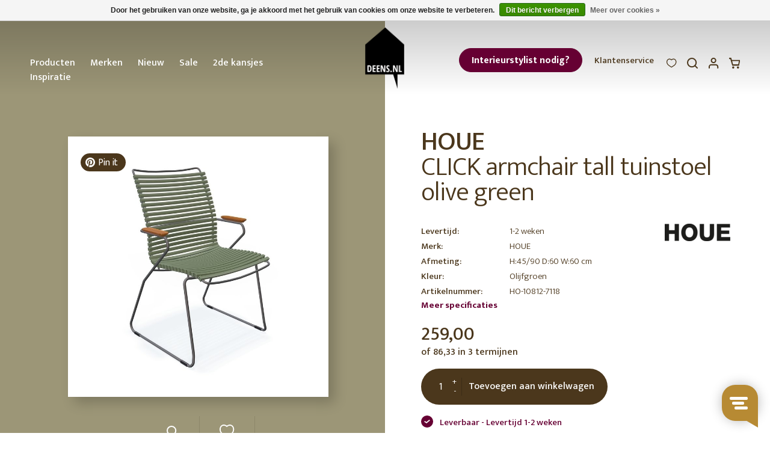

--- FILE ---
content_type: text/html;charset=utf-8
request_url: https://www.deens.nl/nl/click-armchair-tall-tuinstoel-olive-green.html
body_size: 20861
content:
<!DOCTYPE html>
 			                                                                
			<html lang="nl">
  <head>
		<meta charset="utf-8"/>
<!-- [START] 'blocks/head.rain' -->
<!--

  (c) 2008-2026 Lightspeed Netherlands B.V.
  http://www.lightspeedhq.com
  Generated: 19-01-2026 @ 20:24:41

-->
<link rel="canonical" href="https://www.deens.nl/nl/click-armchair-tall-tuinstoel-olive-green.html"/>
<link rel="alternate" href="https://www.deens.nl/nl/index.rss" type="application/rss+xml" title="Nieuwe producten"/>
<link href="https://cdn.webshopapp.com/assets/cookielaw.css?2025-02-20" rel="stylesheet" type="text/css"/>
<meta name="robots" content="noodp,noydir"/>
<meta name="google-site-verification" content="aQ2X_34E4tYodSp5GEN0lhZRj46uPNVx40xG4ER59p0"/>
<meta name="google-site-verification" content="deHaQwehua1aPjxjhfuA6_7nt2g-JSM9TgxUp5_GkzE"/>
<meta name="google-site-verification" content="_PAKvMutOzfpJxHcPgmlepXtSdxcxKNByTUi8Nkh8hg"/>
<meta property="og:url" content="https://www.deens.nl/nl/click-armchair-tall-tuinstoel-olive-green.html?source=facebook"/>
<meta property="og:site_name" content="Deens"/>
<meta property="og:title" content="HOUE CLICK armchair tall tuinstoel olive green"/>
<meta property="og:description" content="HOUE CLICK armchair tall tuinstoel olive green shop je online bij DEENS.NL, jouw online woonwarenhuis met een persoonlijke service."/>
<meta property="og:image" content="https://cdn.webshopapp.com/shops/77324/files/426534304/houe-collectie-click-armchair-tall-tuinstoel-olive.jpg"/>
<!--[if lt IE 9]>
<script src="https://cdn.webshopapp.com/assets/html5shiv.js?2025-02-20"></script>
<![endif]-->
<!-- [END] 'blocks/head.rain' -->
<script type="application/ld+json">
 { 
 "@context": "http://schema.org",
 "@type": "Organization",
 "name": "Deens",
 "url": "https://www.deens.nl/",
 "logo": "https://cdn.webshopapp.com/shops/77324/themes/160525/assets/logo.png?20260102115021",
 "aggregateRating":  { 
    "@type": "AggregateRating",
    "ratingValue": "4.4",
    "bestRating": "5",
    "worstRating": "1",
    "reviewCount": "1467"
	},
 "sameAs": [
 "https://www.instagram.com/deensnl/",
 "https://www.facebook.com/DeensNL",
 "https://twitter.com/deensnl",
 "https://nl.pinterest.com/deensnl/"
]}
</script>
<script type="application/ld+json">
{
  "@context": "http://schema.org",
  "@type": "BreadcrumbList",
  "itemListElement": [
    {
    "@type": "ListItem",
    "position": 1,
    "item": {
      "@id": "https://www.deens.nl/nl/click-armchair-tall-tuinstoel-olive-green.html",
      "name": "CLICK armchair tall tuinstoel olive green",
      "image": ""
   	}
  }  ]
}
</script>
<script type="application/ld+json">
{
  "@context": "http://schema.org/",
  "@type": "Product",
  "name": "CLICK armchair tall tuinstoel olive green",
  "image": "https://cdn.webshopapp.com/shops/77324/files/426534304/300x250x2/houe-click-armchair-tall-tuinstoel-olive-green.jpg",
  "description": "Deze comfortabele tuinstoel heeft een fijne hoge rugleuning zodat je rug goed ondersteund wordt. Het grijze frame is gemaakt van gepoedercoat metaal en de lamellen zijn van pp plastic.",
    "brand": "HOUE",
    "sku": "HO-10812-7118-SS20",
  "offers": {
    "@type": "Offer",
    "priceCurrency": "EUR",
    "price": "259.00",
    "itemCondition": "http://schema.org/NewCondition",
        "url": "https://www.deens.nl/nl/click-armchair-tall-tuinstoel-olive-green.html"
  }
}
</script>

<!-- Google Tag Manager -->
<script>(function(w,d,s,l,i){w[l]=w[l]||[];w[l].push({'gtm.start':
new Date().getTime(),event:'gtm.js'});var f=d.getElementsByTagName(s)[0],
j=d.createElement(s),dl=l!='dataLayer'?'&l='+l:'';j.async=true;j.src=
'https://www.googletagmanager.com/gtm.js?id='+i+dl;f.parentNode.insertBefore(j,f);
})(window,document,'script','dataLayer','GTM-T4VC36');</script>
<!-- End Google Tag Manager -->
<!-- Global site tag (gtag.js) - Google Analytics -->
<script async src="https://www.googletagmanager.com/gtag/js?id=G-WCF6WTMPS9"></script>
<script>
  window.dataLayer = window.dataLayer || [];
  function gtag(){dataLayer.push(arguments);}
  gtag('js', new Date());
  gtag('config', 'G-WCF6WTMPS9');
</script>

    <title>HOUE CLICK armchair tall tuinstoel olive green - Deens</title>
    <meta name="description" content="HOUE CLICK armchair tall tuinstoel olive green shop je online bij DEENS.NL, jouw online woonwarenhuis met een persoonlijke service." />
    <meta name="keywords" content="Houe-collectie, CLICK, armchair, tall, tuinstoel, olive, green" />
    <meta http-equiv="X-UA-Compatible" content="IE=edge,chrome=1">
    <meta name="viewport" content="width=device-width, initial-scale=1.0">
    <meta name="apple-mobile-web-app-capable" content="yes">
    <meta name="apple-mobile-web-app-status-bar-style" content="black">
		<meta name="facebook-domain-verification" content="wzrfuc6a298ufzwrpke8nm7bue2jn1" />
		<meta name="p:domain_verify" content="ddaf07aa63fbfa4162a12cbd7a49fded"/>
    <link rel="shortcut icon" href="https://cdn.webshopapp.com/shops/77324/themes/160525/assets/favicon.ico?2026011311344320201009134638" type="image/x-icon" />
    <link href="https://fonts.googleapis.com/css?family=Mukta:300,400,500,700" rel="stylesheet" type="text/css" />
    <link rel="shortcut icon" href="https://cdn.webshopapp.com/shops/77324/themes/160525/assets/favicon.ico?2026011311344320201009134638" type="image/x-icon" /> 
    <link rel="stylesheet" href="https://cdn.webshopapp.com/shops/77324/themes/160525/assets/bootstrap.css?2026011311344320201009134638" /> 
    <link rel="stylesheet" href="https://cdn.webshopapp.com/assets/gui-2-0.css?2025-02-20" />
    <link rel="stylesheet" href="https://cdn.webshopapp.com/assets/gui-responsive-2-0.css?2025-02-20" />  

    <link rel="stylesheet" href="https://cdn.webshopapp.com/shops/77324/themes/160525/assets/stylesheet.css??2026011311344320201009134638" />    
    <link rel="stylesheet" href="https://cdn.webshopapp.com/shops/77324/themes/160525/assets/custom.css?2026011311344320201009134638" />
		<link rel="stylesheet" href="https://cdn.webshopapp.com/shops/77324/themes/160525/assets/settings.css?15?2026011311344320201009134638" /> 

    <script src="https://cdn.webshopapp.com/assets/jquery-1-9-1.js?2025-02-20"></script>
    <script src="https://cdn.webshopapp.com/assets/jquery-ui-1-10-1.js?2025-02-20"></script>
   
        <script type="text/javascript" src="https://cdn.webshopapp.com/assets/gui.js?2025-02-20"></script>
        
    <!--[if lt IE 9]>
    <link rel="stylesheet" href="https://cdn.webshopapp.com/shops/77324/themes/160525/assets/style-ie.css?2026011311344320201009134638" />
    <![endif]-->
	<link rel="stylesheet" type="text/css" href="https://cdn.webshopapp.com/shops/77324/themes/160525/assets/slick.css?2026011311344320201009134638"/>
	<script type="text/javascript" src="https://cdn.webshopapp.com/shops/77324/themes/160525/assets/slick-min.js?2026011311344320201009134638"></script>
	<script type="text/javascript" async defer src="//assets.pinterest.com/js/pinit.js"></script>
	<link rel="stylesheet" href="https://cdn.webshopapp.com/shops/77324/themes/160525/assets/jquery-fancybox-min.css?2026011311344320201009134638" />
	<script src="https://cdn.webshopapp.com/shops/77324/themes/160525/assets/jquery-fancybox-min.js?2026011311344320201009134638"></script>
<script type="text/javascript" src="https://cdn.webshopapp.com/shops/77324/themes/160525/assets/script.js?2026011311344320201009134638"></script>
<script>var searchUrl = 'https://www.deens.nl/nl/search/' </script>    

<meta name="p:domain_verify" content="2f13d12509832aec55cf937fb4faafa9"/> <!-- TrustBox script --> <script type="text/javascript" src="//widget.trustpilot.com/bootstrap/v5/tp.widget.bootstrap.min.js" async></script> <!-- End TrustBox script -->

<!-- Start Visual Website Optimizer Asynchronous Code -->
<script type='text/javascript'>
var _vwo_code=(function(){
var account_id=19826,
settings_tolerance=2000,
library_tolerance=2500,
use_existing_jquery=false,
/* DO NOT EDIT BELOW THIS LINE */
f=false,d=document;return{use_existing_jquery:function(){return use_existing_jquery;},library_tolerance:function(){return library_tolerance;},finish:function(){if(!f){f=true;var a=d.getElementById('_vis_opt_path_hides');if(a)a.parentNode.removeChild(a);}},finished:function(){return f;},load:function(a){var b=d.createElement('script');b.src=a;b.type='text/javascript';b.innerText;b.onerror=function(){_vwo_code.finish();};d.getElementsByTagName('head')[0].appendChild(b);},init:function(){settings_timer=setTimeout('_vwo_code.finish()',settings_tolerance);var a=d.createElement('style'),b='body{opacity:0 !important;filter:alpha(opacity=0) !important;background:none !important;}',h=d.getElementsByTagName('head')[0];a.setAttribute('id','_vis_opt_path_hides');a.setAttribute('type','text/css');if(a.styleSheet)a.styleSheet.cssText=b;else a.appendChild(d.createTextNode(b));h.appendChild(a);this.load('//dev.visualwebsiteoptimizer.com/j.php?a='+account_id+'&u='+encodeURIComponent(d.URL)+'&r='+Math.random());return settings_timer;}};}());_vwo_settings_timer=_vwo_code.init();
</script>
<!-- End Visual Website Optimizer Asynchronous Code -->
 
<script type="text/javascript">
	window._vis_opt_queue = window._vis_opt_queue || [];
	window._vis_opt_queue.push(function() {_vis_opt_goal_conversion(204);});
</script>
      </head>
  <body class="productpage                ">
    
<script>

$(document).ready(function() {
    gtag("event", "view_item", {
  	currency: "EUR",
  	value: 259.00,
  	items: [
      {
        item_id: "142625600",
        item_name: "CLICK armchair tall tuinstoel olive green",
        currency: "EUR",
        item_brand: "",
        item_variant: "",
        price: 259.00,
        quantity: 1
      }
  	]
	});
   
  

  	       
});
</script>    <noscript><iframe src="https://www.googletagmanager.com/ns.html?id=GTM-T4VC36" height="0" width="0" style="display:none;visibility:hidden"></iframe></noscript>        <header class="headercontainer">
    <div class="header container-fluid">
        <div class="row">
            <a href="javascript:;" class="burger hidden-md hidden-lg toggler col-xs-4">
                <i class="icon icon-menu"></i>
            </a>
            <nav id="nav" class="menu-main col-xs-12 col-md-5 hidden-xs hidden-sm custom-nav">
                <span class="menutitle hide">Menu</span>
                
                    <a  class="custom-button-mobile hidden-md hidden-lg" tagret="_blank" href="https://www.deens.nl/nl/vind-jouw-interieurstylist/">Interieurstylist nodig?</a>
                                <ul class="nav">
                                          <li class="                      hassubs                     ">
                            <a href="javascript:;">Producten</a>
                                                            <div class="subnav subnav-nav subnav-producten">
  <span class="submenutitle hide"><a href="javascript:;" class="subnav-off"><i class="icon icon-caret icon-caret-left icon-caret-white"></i>Terug</a>Producten</span>
	<ul>
      
      <li class="subitem active subs">
    <a href="https://www.deens.nl/nl/deensnl-blijmakers/" title="Blijmakers">Blijmakers</a>
    	    		    	 
  </li>
    <li class="subitem subs">
    <a href="https://www.deens.nl/nl/woonaccessoires/" title="Woonaccessoires">Woonaccessoires</a>
    	    		            	    		<ul class="subsubnav">
                              	                    		<li>
                <a href="https://www.deens.nl/nl/woonaccessoires/woondecoratie/" title="Woondecoratie" class="subsubnav-link-sub">Woondecoratie</a>
            		            		<ul class="subsubsubnav">
            			              			              			<li><a href="https://www.deens.nl/nl/woonaccessoires/woondecoratie/boekensteunen/" title="Boekensteunen">Boekensteunen</a></li>
            			              			              			<li><a href="https://www.deens.nl/nl/woonaccessoires/woondecoratie/etagere/" title="Etagere">Etagere</a></li>
            			              			              			<li><a href="https://www.deens.nl/nl/woonaccessoires/woondecoratie/fotolijsten/" title="Fotolijsten">Fotolijsten</a></li>
            			              			              			<li><a href="https://www.deens.nl/nl/woonaccessoires/woondecoratie/hangdecoratie/" title="Hangdecoratie">Hangdecoratie</a></li>
            			              			              			<li><a href="https://www.deens.nl/nl/woonaccessoires/woondecoratie/ornamenten-sculpturen/" title="Ornamenten &amp; sculpturen">Ornamenten &amp; sculpturen</a></li>
            			              			              			<li><a href="https://www.deens.nl/nl/woonaccessoires/woondecoratie/paasdecoratie/" title="Paasdecoratie">Paasdecoratie</a></li>
            			              			              			<li><a href="https://www.deens.nl/nl/woonaccessoires/woondecoratie/schalen/" title="Schalen">Schalen</a></li>
            			              			              			<li><a href="https://www.deens.nl/nl/woonaccessoires/woondecoratie/slingers/" title="Slingers">Slingers</a></li>
            			              			              			<li><a href="https://www.deens.nl/nl/woonaccessoires/woondecoratie/geurstokjes/" title="Geurstokjes">Geurstokjes</a></li>
            			                                		<li class="all" style="margin-top:8px;"><a href="https://www.deens.nl/nl/woonaccessoires/woondecoratie/" title="Woondecoratie">Alle Woondecoratie</a></li>
                              		</ul>
            		            	</li>
          	          	                    		<li>
                <a href="https://www.deens.nl/nl/woonaccessoires/sfeerverlichting/" title="Sfeerverlichting" class="subsubnav-link-sub">Sfeerverlichting</a>
            		            		<ul class="subsubsubnav">
            			              			              			<li><a href="https://www.deens.nl/nl/woonaccessoires/sfeerverlichting/kaarsen/" title="Kaarsen">Kaarsen</a></li>
            			              			              			<li><a href="https://www.deens.nl/nl/woonaccessoires/sfeerverlichting/kandelaren/" title="Kandelaren">Kandelaren</a></li>
            			              			              			<li><a href="https://www.deens.nl/nl/woonaccessoires/sfeerverlichting/lantaarns/" title="Lantaarns">Lantaarns</a></li>
            			              			              			<li><a href="https://www.deens.nl/nl/woonaccessoires/sfeerverlichting/waxinehouders/" title="Waxinehouders">Waxinehouders</a></li>
            			                                		<li class="all" style="margin-top:8px;"><a href="https://www.deens.nl/nl/woonaccessoires/sfeerverlichting/" title="Sfeerverlichting">Alle Sfeerverlichting</a></li>
                              		</ul>
            		            	</li>
          	          	                    		<li>
                <a href="https://www.deens.nl/nl/woonaccessoires/vazen-potten/" title="Vazen &amp; potten" class="subsubnav-link-sub">Vazen &amp; potten</a>
            		            		<ul class="subsubsubnav">
            			              			              			<li><a href="https://www.deens.nl/nl/woonaccessoires/vazen-potten/bloempotten/" title="Bloempotten">Bloempotten</a></li>
            			              			              			<li><a href="https://www.deens.nl/nl/woonaccessoires/vazen-potten/plantenhangers/" title="Plantenhangers">Plantenhangers</a></li>
            			              			              			<li><a href="https://www.deens.nl/nl/woonaccessoires/vazen-potten/plantenstandaards/" title="Plantenstandaards">Plantenstandaards</a></li>
            			              			              			<li><a href="https://www.deens.nl/nl/woonaccessoires/vazen-potten/vazen/" title="Vazen">Vazen</a></li>
            			                                		<li class="all" style="margin-top:8px;"><a href="https://www.deens.nl/nl/woonaccessoires/vazen-potten/" title="Vazen &amp; potten">Alle Vazen &amp; potten</a></li>
                              		</ul>
            		            	</li>
          	          	                    		<li>
                <a href="https://www.deens.nl/nl/woonaccessoires/planten-bloemen/" title="Planten &amp; Bloemen" class="subsubnav-link-sub">Planten &amp; Bloemen</a>
            		            		<ul class="subsubsubnav">
            			              			              			<li><a href="https://www.deens.nl/nl/woonaccessoires/planten-bloemen/droogbloemen/" title="Droogbloemen">Droogbloemen</a></li>
            			              			              			<li><a href="https://www.deens.nl/nl/woonaccessoires/planten-bloemen/kunstbloemen-en-kunsttakken/" title="Kunstbloemen en kunsttakken">Kunstbloemen en kunsttakken</a></li>
            			              			              			<li><a href="https://www.deens.nl/nl/woonaccessoires/planten-bloemen/kunstplanten/" title="Kunstplanten">Kunstplanten</a></li>
            			                                		<li class="all" style="margin-top:8px;"><a href="https://www.deens.nl/nl/woonaccessoires/planten-bloemen/" title="Planten &amp; Bloemen">Alle Planten &amp; Bloemen</a></li>
                              		</ul>
            		            	</li>
          	          	                    		<li>
                <a href="https://www.deens.nl/nl/woonaccessoires/opbergen/" title="Opbergen" class="subsubnav-link-sub">Opbergen</a>
            		            		<ul class="subsubsubnav">
            			              			              			<li><a href="https://www.deens.nl/nl/woonaccessoires/opbergen/glazen-boxen/" title="Glazen boxen">Glazen boxen</a></li>
            			              			              			<li><a href="https://www.deens.nl/nl/woonaccessoires/opbergen/manden/" title="Manden">Manden</a></li>
            			              			              			<li><a href="https://www.deens.nl/nl/woonaccessoires/opbergen/sieradenstandaards/" title="Sieradenstandaards">Sieradenstandaards</a></li>
            			              			              			<li><a href="https://www.deens.nl/nl/woonaccessoires/opbergen/stolpen/" title="Stolpen">Stolpen</a></li>
            			              			              			<li><a href="https://www.deens.nl/nl/woonaccessoires/opbergen/tijdschriftenrekken/" title="Tijdschriftenrekken">Tijdschriftenrekken</a></li>
            			              			              			<li><a href="https://www.deens.nl/nl/woonaccessoires/opbergen/potten/" title="Potten">Potten</a></li>
            			                                		<li class="all" style="margin-top:8px;"><a href="https://www.deens.nl/nl/woonaccessoires/opbergen/" title="Opbergen">Alle Opbergen</a></li>
                              		</ul>
            		            	</li>
          	          	                    		<li>
                <a href="https://www.deens.nl/nl/woonaccessoires/grepen-knoppen/" title="Grepen &amp; knoppen" class="subsubnav-link">Grepen &amp; knoppen</a>
            		            	</li>
          	          	                    		<li>
                <a href="https://www.deens.nl/nl/woonaccessoires/spiegels/" title="Spiegels" class="subsubnav-link">Spiegels</a>
            		            	</li>
          	          	                    		<li>
                <a href="https://www.deens.nl/nl/woonaccessoires/klokken/" title="Klokken" class="subsubnav-link-sub">Klokken</a>
            		            		<ul class="subsubsubnav">
            			              			              			<li><a href="https://www.deens.nl/nl/woonaccessoires/klokken/wandklokken/" title="Wandklokken">Wandklokken</a></li>
            			              			              			<li><a href="https://www.deens.nl/nl/woonaccessoires/klokken/tafelklokken/" title="Tafelklokken">Tafelklokken</a></li>
            			                                		<li class="all" style="margin-top:8px;"><a href="https://www.deens.nl/nl/woonaccessoires/klokken/" title="Klokken">Alle Klokken</a></li>
                              		</ul>
            		            	</li>
          	          	                    		<li>
                <a href="https://www.deens.nl/nl/woonaccessoires/stationery/" title="Stationery" class="subsubnav-link">Stationery</a>
            		            	</li>
          	          	                    		<li>
                <a href="https://www.deens.nl/nl/woonaccessoires/tafelklemmen/" title="Tafelklemmen" class="subsubnav-link">Tafelklemmen</a>
            		            	</li>
          	          	              		</ul>
    		    	 
  </li>
    <li class="subitem subs">
    <a href="https://www.deens.nl/nl/kerst/" title="Kerst">Kerst</a>
    	    		            	    		<ul class="subsubnav">
                              	                    		<li>
                <a href="https://www.deens.nl/nl/kerst/kerstballen/" title="Kerstballen" class="subsubnav-link">Kerstballen</a>
            		            	</li>
          	          	                    		<li>
                <a href="https://www.deens.nl/nl/kerst/kerstdecoratie/" title="Kerstdecoratie" class="subsubnav-link">Kerstdecoratie</a>
            		            	</li>
          	          	                    		<li>
                <a href="https://www.deens.nl/nl/kerst/kerstkandelaren/" title="Kerstkandelaren" class="subsubnav-link">Kerstkandelaren</a>
            		            	</li>
          	          	                    		<li>
                <a href="https://www.deens.nl/nl/kerst/kerstverlichting/" title="Kerstverlichting" class="subsubnav-link">Kerstverlichting</a>
            		            	</li>
          	          	              		</ul>
    		    	 
  </li>
    <li class="subitem subs">
    <a href="https://www.deens.nl/nl/woontextiel/" title="Woontextiel">Woontextiel</a>
    	    		            	    		<ul class="subsubnav">
                              	                    		<li>
                <a href="https://www.deens.nl/nl/woontextiel/beddengoed/" title="Beddengoed" class="subsubnav-link-sub">Beddengoed</a>
            		            		<ul class="subsubsubnav">
            			              			              			<li><a href="https://www.deens.nl/nl/woontextiel/beddengoed/bedrokken/" title="Bedrokken">Bedrokken</a></li>
            			              			              			<li><a href="https://www.deens.nl/nl/woontextiel/beddengoed/dekbedovertrekken/" title="Dekbedovertrekken">Dekbedovertrekken</a></li>
            			              			              			<li><a href="https://www.deens.nl/nl/woontextiel/beddengoed/kussenslopen/" title="Kussenslopen">Kussenslopen</a></li>
            			              			              			<li><a href="https://www.deens.nl/nl/woontextiel/beddengoed/lakens-clips/" title="Lakens &amp; clips">Lakens &amp; clips</a></li>
            			              			              			<li><a href="https://www.deens.nl/nl/woontextiel/beddengoed/hoeslaken/" title="Hoeslaken">Hoeslaken</a></li>
            			                                		<li class="all" style="margin-top:8px;"><a href="https://www.deens.nl/nl/woontextiel/beddengoed/" title="Beddengoed">Alle Beddengoed</a></li>
                              		</ul>
            		            	</li>
          	          	                    		<li>
                <a href="https://www.deens.nl/nl/woontextiel/deurmatten/" title="Deurmatten" class="subsubnav-link">Deurmatten</a>
            		            	</li>
          	          	                    		<li>
                <a href="https://www.deens.nl/nl/woontextiel/gordijnen/" title="Gordijnen" class="subsubnav-link">Gordijnen</a>
            		            	</li>
          	          	                    		<li>
                <a href="https://www.deens.nl/nl/woontextiel/kussens/" title="Kussens" class="subsubnav-link">Kussens</a>
            		            	</li>
          	          	                    		<li>
                <a href="https://www.deens.nl/nl/woontextiel/matraskussens/" title="Matraskussens" class="subsubnav-link">Matraskussens</a>
            		            	</li>
          	          	                    		<li>
                <a href="https://www.deens.nl/nl/woontextiel/plaids/" title="Plaids" class="subsubnav-link">Plaids</a>
            		            	</li>
          	          	                    		<li>
                <a href="https://www.deens.nl/nl/woontextiel/vloerkleden/" title="Vloerkleden" class="subsubnav-link">Vloerkleden</a>
            		            	</li>
          	          	                    		<li>
                <a href="https://www.deens.nl/nl/woontextiel/matraskussen/" title="matraskussen" class="subsubnav-link">matraskussen</a>
            		            	</li>
          	          	                    		<li>
                <a href="https://www.deens.nl/nl/woontextiel/tassen/" title="Tassen" class="subsubnav-link">Tassen</a>
            		            	</li>
          	          	                    		<li>
                <a href="https://www.deens.nl/nl/woontextiel/badmatten/" title="Badmatten" class="subsubnav-link">Badmatten</a>
            		            	</li>
          	          	              		</ul>
    		    	 
  </li>
    <li class="subitem subs">
    <a href="https://www.deens.nl/nl/wanddecoratie/" title="Wanddecoratie">Wanddecoratie</a>
    	    		            	    		<ul class="subsubnav">
                              	                    		<li>
                <a href="https://www.deens.nl/nl/wanddecoratie/behang/" title="Behang" class="subsubnav-link">Behang</a>
            		            	</li>
          	          	                    		<li>
                <a href="https://www.deens.nl/nl/wanddecoratie/behangcirkels/" title="Behangcirkels" class="subsubnav-link">Behangcirkels</a>
            		            	</li>
          	          	                    		<li>
                <a href="https://www.deens.nl/nl/wanddecoratie/behangpanelen/" title="Behangpanelen" class="subsubnav-link">Behangpanelen</a>
            		            	</li>
          	          	                    		<li>
                <a href="https://www.deens.nl/nl/wanddecoratie/fotorekken-kaartenrekken/" title="Fotorekken &amp; kaartenrekken" class="subsubnav-link">Fotorekken &amp; kaartenrekken</a>
            		            	</li>
          	          	                    		<li>
                <a href="https://www.deens.nl/nl/wanddecoratie/kapstokken/" title="Kapstokken" class="subsubnav-link">Kapstokken</a>
            		            	</li>
          	          	                    		<li>
                <a href="https://www.deens.nl/nl/wanddecoratie/kapstokhaken-wandhaken/" title="Kapstokhaken &amp; wandhaken" class="subsubnav-link">Kapstokhaken &amp; wandhaken</a>
            		            	</li>
          	          	                    		<li>
                <a href="https://www.deens.nl/nl/wanddecoratie/magneetborden/" title="Magneetborden" class="subsubnav-link">Magneetborden</a>
            		            	</li>
          	          	                    		<li>
                <a href="https://www.deens.nl/nl/wanddecoratie/muurstickers/" title="Muurstickers" class="subsubnav-link">Muurstickers</a>
            		            	</li>
          	          	                    		<li>
                <a href="https://www.deens.nl/nl/wanddecoratie/plankdragers/" title="Plankdragers" class="subsubnav-link">Plankdragers</a>
            		            	</li>
          	          	                    		<li>
                <a href="https://www.deens.nl/nl/wanddecoratie/posters/" title="Posters" class="subsubnav-link">Posters</a>
            		            	</li>
          	          	                    		<li>
                <a href="https://www.deens.nl/nl/wanddecoratie/wandkleden/" title="Wandkleden" class="subsubnav-link">Wandkleden</a>
            		            	</li>
          	          	                    		<li>
                <a href="https://www.deens.nl/nl/wanddecoratie/wandornament/" title="Wandornament" class="subsubnav-link">Wandornament</a>
            		            	</li>
          	          	                    		<li>
                <a href="https://www.deens.nl/nl/wanddecoratie/wandplanken/" title="Wandplanken" class="subsubnav-link">Wandplanken</a>
            		            	</li>
          	          	                    		<li>
                <a href="https://www.deens.nl/nl/wanddecoratie/wandrekken/" title="Wandrekken" class="subsubnav-link">Wandrekken</a>
            		            	</li>
          	          	                    		<li>
                <a href="https://www.deens.nl/nl/wanddecoratie/kunst/" title="Kunst" class="subsubnav-link">Kunst</a>
            		            	</li>
          	          	                    		<li>
                <a href="https://www.deens.nl/nl/wanddecoratie/wandrek/" title="Wandrek" class="subsubnav-link">Wandrek</a>
            		            	</li>
          	          	                    		<li>
                <a href="https://www.deens.nl/nl/wanddecoratie/wandreken/" title="wandreken" class="subsubnav-link">wandreken</a>
            		            	</li>
          	          	              		</ul>
    		    	 
  </li>
    <li class="subitem subs">
    <a href="https://www.deens.nl/nl/meubelen/" title="Meubelen">Meubelen</a>
    	    		            	    		<ul class="subsubnav">
                              	                    		<li>
                <a href="https://www.deens.nl/nl/meubelen/banken/" title="Banken" class="subsubnav-link-sub">Banken</a>
            		            		<ul class="subsubsubnav">
            			              			              			<li><a href="https://www.deens.nl/nl/meubelen/banken/slaapbanken/" title="Slaapbanken">Slaapbanken</a></li>
            			              			              			<li><a href="https://www.deens.nl/nl/meubelen/banken/hoekbanken/" title="Hoekbanken">Hoekbanken</a></li>
            			              			              			<li><a href="https://www.deens.nl/nl/meubelen/banken/eetkamerbanken/" title="Eetkamerbanken">Eetkamerbanken</a></li>
            			              			              			<li><a href="https://www.deens.nl/nl/meubelen/banken/daybed/" title="Daybed">Daybed</a></li>
            			              			              			<li><a href="https://www.deens.nl/nl/meubelen/banken/hockers/" title="Hockers">Hockers</a></li>
            			              			              			<li><a href="https://www.deens.nl/nl/meubelen/banken/modulaire-banken/" title="Modulaire banken">Modulaire banken</a></li>
            			                                		<li class="all" style="margin-top:8px;"><a href="https://www.deens.nl/nl/meubelen/banken/" title="Banken">Alle Banken</a></li>
                              		</ul>
            		            	</li>
          	          	                    		<li>
                <a href="https://www.deens.nl/nl/meubelen/tafels/" title="Tafels" class="subsubnav-link-sub">Tafels</a>
            		            		<ul class="subsubsubnav">
            			              			              			<li><a href="https://www.deens.nl/nl/meubelen/tafels/eettafels/" title="Eettafels">Eettafels</a></li>
            			              			              			<li><a href="https://www.deens.nl/nl/meubelen/tafels/bijzettafels/" title="Bijzettafels">Bijzettafels</a></li>
            			              			              			<li><a href="https://www.deens.nl/nl/meubelen/tafels/bureautafels/" title="Bureautafels">Bureautafels</a></li>
            			              			              			<li><a href="https://www.deens.nl/nl/meubelen/tafels/sidetables/" title="Sidetables">Sidetables</a></li>
            			              			              			<li><a href="https://www.deens.nl/nl/meubelen/tafels/salontafels/" title="Salontafels">Salontafels</a></li>
            			              			              			<li><a href="https://www.deens.nl/nl/meubelen/tafels/tafelpoten/" title="Tafelpoten">Tafelpoten</a></li>
            			              			              			<li><a href="https://www.deens.nl/nl/meubelen/tafels/salontafel/" title="salontafel">salontafel</a></li>
            			              			              			<li><a href="https://www.deens.nl/nl/meubelen/tafels/tafelbladen/" title="Tafelbladen">Tafelbladen</a></li>
            			              			              			<li><a href="https://www.deens.nl/nl/meubelen/tafels/eettafel/" title="Eettafel">Eettafel</a></li>
            			              			              			<li><a href="https://www.deens.nl/nl/meubelen/tafels/eetafels/" title="Eetafels">Eetafels</a></li>
            			                                		<li class="all" style="margin-top:8px;"><a href="https://www.deens.nl/nl/meubelen/tafels/" title="Tafels">Alle Tafels</a></li>
                              		</ul>
            		            	</li>
          	          	                    		<li>
                <a href="https://www.deens.nl/nl/meubelen/stoelen/" title="Stoelen" class="subsubnav-link-sub">Stoelen</a>
            		            		<ul class="subsubsubnav">
            			              			              			<li><a href="https://www.deens.nl/nl/meubelen/stoelen/barkrukken/" title="Barkrukken">Barkrukken</a></li>
            			              			              			<li><a href="https://www.deens.nl/nl/meubelen/stoelen/eetkamerstoelen/" title="Eetkamerstoelen">Eetkamerstoelen</a></li>
            			              			              			<li><a href="https://www.deens.nl/nl/meubelen/stoelen/fauteuils/" title="Fauteuils">Fauteuils</a></li>
            			              			              			<li><a href="https://www.deens.nl/nl/meubelen/krukjes/" title="Krukjes">Krukjes</a></li>
            			              			              			<li><a href="https://www.deens.nl/nl/meubelen/stoelen/hangstoelen/" title="Hangstoelen">Hangstoelen</a></li>
            			              			              			<li><a href="https://www.deens.nl/nl/meubelen/stoelen/loungestoelen/" title="Loungestoelen">Loungestoelen</a></li>
            			              			              			<li><a href="https://www.deens.nl/nl/meubelen/stoelen/poefen/" title="Poefen">Poefen</a></li>
            			              			              			<li><a href="https://www.deens.nl/nl/meubelen/stoelen/zitzakken/" title="Zitzakken">Zitzakken</a></li>
            			              			              			<li><a href="https://www.deens.nl/nl/meubelen/stoelen/eetkamerbanken/" title="Eetkamerbanken">Eetkamerbanken</a></li>
            			              			              			<li><a href="https://www.deens.nl/nl/meubelen/stoelen/bureaustoelen/" title="Bureaustoelen">Bureaustoelen</a></li>
            			                                		<li class="all" style="margin-top:8px;"><a href="https://www.deens.nl/nl/meubelen/stoelen/" title="Stoelen">Alle Stoelen</a></li>
                              		</ul>
            		            	</li>
          	          	                    		<li>
                <a href="https://www.deens.nl/nl/meubelen/kasten/" title="Kasten" class="subsubnav-link-sub">Kasten</a>
            		            		<ul class="subsubsubnav">
            			              			              			<li><a href="https://www.deens.nl/nl/meubelen/kasten/dressoirs/" title="Dressoirs">Dressoirs</a></li>
            			              			              			<li><a href="https://www.deens.nl/nl/meubelen/kasten/kledingkasten/" title="Kledingkasten">Kledingkasten</a></li>
            			              			              			<li><a href="https://www.deens.nl/nl/meubelen/kasten/kledingrekken/" title="Kledingrekken">Kledingrekken</a></li>
            			              			              			<li><a href="https://www.deens.nl/nl/meubelen/kasten/ladenkasten/" title="Ladenkasten">Ladenkasten</a></li>
            			              			              			<li><a href="https://www.deens.nl/nl/meubelen/kasten/modulaire-kasten/" title="Modulaire kasten">Modulaire kasten</a></li>
            			              			              			<li><a href="https://www.deens.nl/nl/meubelen/kasten/nachtkasten/" title="Nachtkasten">Nachtkasten</a></li>
            			              			              			<li><a href="https://www.deens.nl/nl/meubelen/kasten/secretaire/" title="Secretaire">Secretaire</a></li>
            			              			              			<li><a href="https://www.deens.nl/nl/meubelen/kasten/stellingkasten/" title="Stellingkasten">Stellingkasten</a></li>
            			              			              			<li><a href="https://www.deens.nl/nl/meubelen/kasten/systeemkasten/" title="Systeemkasten">Systeemkasten</a></li>
            			              			              			<li><a href="https://www.deens.nl/nl/meubelen/kasten/tv-meubels/" title="TV meubels">TV meubels</a></li>
            			              			              			<li><a href="https://www.deens.nl/nl/meubelen/kasten/vitrinekasten/" title="Vitrinekasten">Vitrinekasten</a></li>
            			              			              			<li><a href="https://www.deens.nl/nl/meubelen/kasten/wandkasten/" title="Wandkasten">Wandkasten</a></li>
            			              			              			<li><a href="https://www.deens.nl/nl/meubelen/kasten/boekenkasten/" title="Boekenkasten">Boekenkasten</a></li>
            			              			              			<li><a href="https://www.deens.nl/nl/meubelen/kasten/bufferkasten/" title="Bufferkasten">Bufferkasten</a></li>
            			              			              			<li><a href="https://www.deens.nl/nl/meubelen/kasten/boekenkast/" title="Boekenkast">Boekenkast</a></li>
            			              			              			<li><a href="https://www.deens.nl/nl/meubelen/kasten/bureaukast/" title="Bureaukast">Bureaukast</a></li>
            			                                		<li class="all" style="margin-top:8px;"><a href="https://www.deens.nl/nl/meubelen/kasten/" title="Kasten">Alle Kasten</a></li>
                              		</ul>
            		            	</li>
          	          	                    		<li>
                <a href="https://www.deens.nl/nl/meubelen/bedden/" title="Bedden" class="subsubnav-link-sub">Bedden</a>
            		            		<ul class="subsubsubnav">
            			              			              			<li><a href="https://www.deens.nl/nl/meubelen/bedden/bedladen/" title="Bedladen">Bedladen</a></li>
            			              			              			<li><a href="https://www.deens.nl/nl/meubelen/bedden/hoofdborden/" title="Hoofdborden">Hoofdborden</a></li>
            			              			              			<li><a href="https://www.deens.nl/nl/meubelen/bedden/matrassen-en-lattenbodems/" title="Matrassen en lattenbodems">Matrassen en lattenbodems</a></li>
            			                                		<li class="all" style="margin-top:8px;"><a href="https://www.deens.nl/nl/meubelen/bedden/" title="Bedden">Alle Bedden</a></li>
                              		</ul>
            		            	</li>
          	          	                    		<li>
                <a href="https://www.deens.nl/nl/meubelen/hondenmanden/" title="Hondenmanden" class="subsubnav-link">Hondenmanden</a>
            		            	</li>
          	          	                    		<li>
                <a href="https://www.deens.nl/nl/meubelen/trolleys/" title="Trolley&#039;s" class="subsubnav-link">Trolley&#039;s</a>
            		            	</li>
          	          	                    		<li>
                <a href="https://www.deens.nl/nl/meubelen/meubelen-overig/" title="Meubelen overig" class="subsubnav-link">Meubelen overig</a>
            		            	</li>
          	          	                    		<li>
                <a href="https://www.deens.nl/nl/meubelen/kamerschermen/" title="Kamerschermen" class="subsubnav-link">Kamerschermen</a>
            		            	</li>
          	          	                    		<li>
                <a href="https://www.deens.nl/nl/meubelen/kledingrekken/" title="Kledingrekken" class="subsubnav-link">Kledingrekken</a>
            		            	</li>
          	          	                    		<li>
                <a href="https://www.deens.nl/nl/meubelen/tuinmeubelen/" title="Tuinmeubelen" class="subsubnav-link-sub">Tuinmeubelen</a>
            		            		<ul class="subsubsubnav">
            			              			              			<li><a href="https://www.deens.nl/nl/meubelen/tuinmeubelen/tuinbanken/" title="Tuinbanken">Tuinbanken</a></li>
            			                                		<li class="all" style="margin-top:8px;"><a href="https://www.deens.nl/nl/meubelen/tuinmeubelen/" title="Tuinmeubelen">Alle Tuinmeubelen</a></li>
                              		</ul>
            		            	</li>
          	          	                    		<li>
                <a href="https://www.deens.nl/nl/meubelen/wijnrekken/" title="Wijnrekken" class="subsubnav-link">Wijnrekken</a>
            		            	</li>
          	          	              		</ul>
    		    	 
  </li>
    <li class="subitem subs">
    <a href="https://www.deens.nl/nl/verlichting/" title="Verlichting">Verlichting</a>
    	    		            	    		<ul class="subsubnav">
                              	                    		<li>
                <a href="https://www.deens.nl/nl/verlichting/bedlampen/" title="Bedlampen" class="subsubnav-link">Bedlampen</a>
            		            	</li>
          	          	                    		<li>
                <a href="https://www.deens.nl/nl/verlichting/buitenlampen/" title="Buitenlampen" class="subsubnav-link">Buitenlampen</a>
            		            	</li>
          	          	                    		<li>
                <a href="https://www.deens.nl/nl/verlichting/hanglampen/" title="Hanglampen" class="subsubnav-link">Hanglampen</a>
            		            	</li>
          	          	                    		<li>
                <a href="https://www.deens.nl/nl/verlichting/lampenkappen/" title="Lampenkappen" class="subsubnav-link">Lampenkappen</a>
            		            	</li>
          	          	                    		<li>
                <a href="https://www.deens.nl/nl/verlichting/lampenvoeten/" title="Lampenvoeten" class="subsubnav-link">Lampenvoeten</a>
            		            	</li>
          	          	                    		<li>
                <a href="https://www.deens.nl/nl/verlichting/lichtsnoeren/" title="Lichtsnoeren" class="subsubnav-link">Lichtsnoeren</a>
            		            	</li>
          	          	                    		<li>
                <a href="https://www.deens.nl/nl/verlichting/tafellampen/" title="Tafellampen" class="subsubnav-link">Tafellampen</a>
            		            	</li>
          	          	                    		<li>
                <a href="https://www.deens.nl/nl/verlichting/textielsnoeren-met-fitting/" title="Textielsnoeren met fitting" class="subsubnav-link">Textielsnoeren met fitting</a>
            		            	</li>
          	          	                    		<li>
                <a href="https://www.deens.nl/nl/verlichting/vloerlampen/" title="Vloerlampen" class="subsubnav-link">Vloerlampen</a>
            		            	</li>
          	          	                    		<li>
                <a href="https://www.deens.nl/nl/verlichting/plafonnieres/" title="Plafonnières" class="subsubnav-link">Plafonnières</a>
            		            	</li>
          	          	                    		<li>
                <a href="https://www.deens.nl/nl/verlichting/wandlampen/" title="Wandlampen" class="subsubnav-link">Wandlampen</a>
            		            	</li>
          	          	                    		<li>
                <a href="https://www.deens.nl/nl/verlichting/oplaadbare-lampen/" title="Oplaadbare lampen" class="subsubnav-link">Oplaadbare lampen</a>
            		            	</li>
          	          	                    		<li>
                <a href="https://www.deens.nl/nl/verlichting/plafonierre/" title="Plafonierre" class="subsubnav-link">Plafonierre</a>
            		            	</li>
          	          	                    		<li>
                <a href="https://www.deens.nl/nl/verlichting/tafellamp/" title="Tafellamp" class="subsubnav-link">Tafellamp</a>
            		            	</li>
          	          	              		</ul>
    		    	 
  </li>
    <li class="subitem subs">
    <a href="https://www.deens.nl/nl/keukenaccessoires/" title="Keukenaccessoires">Keukenaccessoires</a>
    	    		            	    		<ul class="subsubnav">
                              	                    		<li>
                <a href="https://www.deens.nl/nl/keukenaccessoires/servies/" title="Servies" class="subsubnav-link-sub">Servies</a>
            		            		<ul class="subsubsubnav">
            			              			              			<li><a href="https://www.deens.nl/nl/keukenaccessoires/servies/borden/" title="Borden">Borden</a></li>
            			              			              			<li><a href="https://www.deens.nl/nl/keukenaccessoires/servies/bekers/" title="Bekers">Bekers</a></li>
            			              			              			<li><a href="https://www.deens.nl/nl/keukenaccessoires/servies/glazen/" title="Glazen">Glazen</a></li>
            			              			              			<li><a href="https://www.deens.nl/nl/keukenaccessoires/servies/schalen/" title="Schalen">Schalen</a></li>
            			              			              			<li><a href="https://www.deens.nl/nl/keukenaccessoires/servies/kommen/" title="Kommen">Kommen</a></li>
            			              			              			<li><a href="https://www.deens.nl/nl/keukenaccessoires/servies/serveerschalen/" title="Serveerschalen">Serveerschalen</a></li>
            			              			              			<li><a href="https://www.deens.nl/nl/keukenaccessoires/servies/eierdopjes/" title="Eierdopjes">Eierdopjes</a></li>
            			              			              			<li><a href="https://www.deens.nl/nl/keukenaccessoires/servies/serverschalen/" title="Serverschalen">Serverschalen</a></li>
            			                                		<li class="all" style="margin-top:8px;"><a href="https://www.deens.nl/nl/keukenaccessoires/servies/" title="Servies">Alle Servies</a></li>
                              		</ul>
            		            	</li>
          	          	                    		<li>
                <a href="https://www.deens.nl/nl/keukenaccessoires/keukentextiel/" title="Keukentextiel" class="subsubnav-link-sub">Keukentextiel</a>
            		            		<ul class="subsubsubnav">
            			              			              			<li><a href="https://www.deens.nl/nl/keukenaccessoires/keukentextiel/tafellinnen/" title="Tafellinnen">Tafellinnen</a></li>
            			              			              			<li><a href="https://www.deens.nl/nl/keukenaccessoires/keukentextiel/theedoeken/" title="Theedoeken ">Theedoeken </a></li>
            			              			              			<li><a href="https://www.deens.nl/nl/keukenaccessoires/keukentextiel/servetten/" title="Servetten">Servetten</a></li>
            			              			              			<li><a href="https://www.deens.nl/nl/keukenaccessoires/keukentextiel/placemats/" title="Placemats">Placemats</a></li>
            			              			              			<li><a href="https://www.deens.nl/nl/keukenaccessoires/keukentextiel/schorten/" title="Schorten">Schorten</a></li>
            			                                		<li class="all" style="margin-top:8px;"><a href="https://www.deens.nl/nl/keukenaccessoires/keukentextiel/" title="Keukentextiel">Alle Keukentextiel</a></li>
                              		</ul>
            		            	</li>
          	          	                    		<li>
                <a href="https://www.deens.nl/nl/keukenaccessoires/snijplanken/" title="Snijplanken" class="subsubnav-link">Snijplanken</a>
            		            	</li>
          	          	                    		<li>
                <a href="https://www.deens.nl/nl/keukenaccessoires/bestek/" title="Bestek" class="subsubnav-link">Bestek</a>
            		            	</li>
          	          	                    		<li>
                <a href="https://www.deens.nl/nl/keukenaccessoires/dienbladen/" title="Dienbladen" class="subsubnav-link">Dienbladen</a>
            		            	</li>
          	          	                    		<li>
                <a href="https://www.deens.nl/nl/keukenaccessoires/flessen/" title="Flessen" class="subsubnav-link">Flessen</a>
            		            	</li>
          	          	                    		<li>
                <a href="https://www.deens.nl/nl/keukenaccessoires/koken-en-bakken/" title="Koken en Bakken" class="subsubnav-link">Koken en Bakken</a>
            		            	</li>
          	          	                    		<li>
                <a href="https://www.deens.nl/nl/keukenaccessoires/kannen/" title="Kannen" class="subsubnav-link">Kannen</a>
            		            	</li>
          	          	                    		<li>
                <a href="https://www.deens.nl/nl/keukenaccessoires/picknick-en-feest/" title="Picknick en Feest" class="subsubnav-link-sub">Picknick en Feest</a>
            		            		<ul class="subsubsubnav">
            			              			              			<li><a href="https://www.deens.nl/nl/keukenaccessoires/picknick-en-feest/picknickkleed/" title="Picknickkleed">Picknickkleed</a></li>
            			                                		<li class="all" style="margin-top:8px;"><a href="https://www.deens.nl/nl/keukenaccessoires/picknick-en-feest/" title="Picknick en Feest">Alle Picknick en Feest</a></li>
                              		</ul>
            		            	</li>
          	          	                    		<li>
                <a href="https://www.deens.nl/nl/keukenaccessoires/opbergers/" title="Opbergers" class="subsubnav-link">Opbergers</a>
            		            	</li>
          	          	                    		<li>
                <a href="https://www.deens.nl/nl/keukenaccessoires/keuken-overig/" title="Keuken-overig" class="subsubnav-link">Keuken-overig</a>
            		            	</li>
          	          	                    		<li>
                <a href="https://www.deens.nl/nl/keukenaccessoires/prullenbakken/" title="Prullenbakken" class="subsubnav-link">Prullenbakken</a>
            		            	</li>
          	          	                    		<li>
                <a href="https://www.deens.nl/nl/keukenaccessoires/opebergers/" title="Opebergers" class="subsubnav-link">Opebergers</a>
            		            	</li>
          	          	                    		<li>
                <a href="https://www.deens.nl/nl/keukenaccessoires/keuken-overir/" title="keuken-overir" class="subsubnav-link">keuken-overir</a>
            		            	</li>
          	          	              		</ul>
    		    	 
  </li>
    <li class="subitem subs">
    <a href="https://www.deens.nl/nl/badkameraccessoires/" title="Badkameraccessoires">Badkameraccessoires</a>
    	    		            	    		<ul class="subsubnav">
                              	                    		<li>
                <a href="https://www.deens.nl/nl/badkameraccessoires/badtextiel/" title="Badtextiel" class="subsubnav-link-sub">Badtextiel</a>
            		            		<ul class="subsubsubnav">
            			              			              			<li><a href="https://www.deens.nl/nl/badkameraccessoires/badtextiel/handdoeken/" title="Handdoeken">Handdoeken</a></li>
            			                                		<li class="all" style="margin-top:8px;"><a href="https://www.deens.nl/nl/badkameraccessoires/badtextiel/" title="Badtextiel">Alle Badtextiel</a></li>
                              		</ul>
            		            	</li>
          	          	                    		<li>
                <a href="https://www.deens.nl/nl/badkameraccessoires/badkamerverlichting/" title="Badkamerverlichting" class="subsubnav-link">Badkamerverlichting</a>
            		            	</li>
          	          	                    		<li>
                <a href="https://www.deens.nl/nl/badkameraccessoires/badmatten/" title="Badmatten" class="subsubnav-link">Badmatten</a>
            		            	</li>
          	          	                    		<li>
                <a href="https://www.deens.nl/nl/badkameraccessoires/douchegordijnen/" title="Douchegordijnen" class="subsubnav-link">Douchegordijnen</a>
            		            	</li>
          	          	                    		<li>
                <a href="https://www.deens.nl/nl/badkameraccessoires/toilettassen/" title="Toilettassen" class="subsubnav-link">Toilettassen</a>
            		            	</li>
          	          	                    		<li>
                <a href="https://www.deens.nl/nl/badkameraccessoires/wandkastjes-wandrekken/" title="Wandkastjes &amp; wandrekken" class="subsubnav-link">Wandkastjes &amp; wandrekken</a>
            		            	</li>
          	          	                    		<li>
                <a href="https://www.deens.nl/nl/badkameraccessoires/wasmanden/" title="Wasmanden" class="subsubnav-link">Wasmanden</a>
            		            	</li>
          	          	                    		<li>
                <a href="https://www.deens.nl/nl/badkameraccessoires/wandbeugels/" title="Wandbeugels" class="subsubnav-link">Wandbeugels</a>
            		            	</li>
          	          	                    		<li>
                <a href="https://www.deens.nl/nl/badkameraccessoires/zeepdispensers/" title="Zeepdispensers" class="subsubnav-link">Zeepdispensers</a>
            		            	</li>
          	          	                    		<li>
                <a href="https://www.deens.nl/nl/badkameraccessoires/toiletborstels/" title="Toiletborstels" class="subsubnav-link">Toiletborstels</a>
            		            	</li>
          	          	                    		<li>
                <a href="https://www.deens.nl/nl/badkameraccessoires/tandeborstelhouders/" title="Tandeborstelhouders" class="subsubnav-link">Tandeborstelhouders</a>
            		            	</li>
          	          	                    		<li>
                <a href="https://www.deens.nl/nl/badkameraccessoires/toiletrolhouders/" title="Toiletrolhouders" class="subsubnav-link">Toiletrolhouders</a>
            		            	</li>
          	          	                    		<li>
                <a href="https://www.deens.nl/nl/badkameraccessoires/prullenbak/" title="Prullenbak" class="subsubnav-link">Prullenbak</a>
            		            	</li>
          	          	              		</ul>
    		    	 
  </li>
    <li class="subitem subs">
    <a href="https://www.deens.nl/nl/lifestyle/" title="Lifestyle">Lifestyle</a>
    	    		            	    		<ul class="subsubnav">
                              	                    		<li>
                <a href="https://www.deens.nl/nl/lifestyle/accessoires/" title="Accessoires" class="subsubnav-link">Accessoires</a>
            		            	</li>
          	          	                    		<li>
                <a href="https://www.deens.nl/nl/lifestyle/geurkaarsen/" title="Geurkaarsen" class="subsubnav-link">Geurkaarsen</a>
            		            	</li>
          	          	                    		<li>
                <a href="https://www.deens.nl/nl/lifestyle/huidverzorging/" title="Huidverzorging" class="subsubnav-link-sub">Huidverzorging</a>
            		            		<ul class="subsubsubnav">
            			              			              			<li><a href="https://www.deens.nl/nl/lifestyle/huidverzorging/bodylotion/" title="Bodylotion">Bodylotion</a></li>
            			              			              			<li><a href="https://www.deens.nl/nl/lifestyle/huidverzorging/badzout/" title="Badzout">Badzout</a></li>
            			              			              			<li><a href="https://www.deens.nl/nl/lifestyle/huidverzorging/badschuim/" title="Badschuim">Badschuim</a></li>
            			                                		<li class="all" style="margin-top:8px;"><a href="https://www.deens.nl/nl/lifestyle/huidverzorging/" title="Huidverzorging">Alle Huidverzorging</a></li>
                              		</ul>
            		            	</li>
          	          	                    		<li>
                <a href="https://www.deens.nl/nl/lifestyle/sieraden/" title="Sieraden" class="subsubnav-link">Sieraden</a>
            		            	</li>
          	          	                    		<li>
                <a href="https://www.deens.nl/nl/lifestyle/tassen/" title="Tassen" class="subsubnav-link">Tassen</a>
            		            	</li>
          	          	                    		<li>
                <a href="https://www.deens.nl/nl/lifestyle/geurstokjes/" title="Geurstokjes" class="subsubnav-link">Geurstokjes</a>
            		            	</li>
          	          	                    		<li>
                <a href="https://www.deens.nl/nl/lifestyle/handverzorging/" title="Handverzorging" class="subsubnav-link-sub">Handverzorging</a>
            		            		<ul class="subsubsubnav">
            			              			              			<li><a href="https://www.deens.nl/nl/lifestyle/handverzorging/handlotion/" title="Handlotion">Handlotion</a></li>
            			              			              			<li><a href="https://www.deens.nl/nl/lifestyle/handverzorging/handzeep/" title="Handzeep">Handzeep</a></li>
            			                                		<li class="all" style="margin-top:8px;"><a href="https://www.deens.nl/nl/lifestyle/handverzorging/" title="Handverzorging">Alle Handverzorging</a></li>
                              		</ul>
            		            	</li>
          	          	                    		<li>
                <a href="https://www.deens.nl/nl/lifestyle/kleding/" title="Kleding" class="subsubnav-link">Kleding</a>
            		            	</li>
          	          	                    		<li>
                <a href="https://www.deens.nl/nl/lifestyle/loungeware/" title="Loungeware" class="subsubnav-link">Loungeware</a>
            		            	</li>
          	          	                    		<li>
                <a href="https://www.deens.nl/nl/lifestyle/hondenaccessoires/" title="Hondenaccessoires" class="subsubnav-link-sub">Hondenaccessoires</a>
            		            		<ul class="subsubsubnav">
            			              			              			<li><a href="https://www.deens.nl/nl/lifestyle/hondenaccessoires/hondenhalsbanden/" title="Hondenhalsbanden">Hondenhalsbanden</a></li>
            			              			              			<li><a href="https://www.deens.nl/nl/lifestyle/hondenaccessoires/hondenriemen/" title="Hondenriemen">Hondenriemen</a></li>
            			                                		<li class="all" style="margin-top:8px;"><a href="https://www.deens.nl/nl/lifestyle/hondenaccessoires/" title="Hondenaccessoires">Alle Hondenaccessoires</a></li>
                              		</ul>
            		            	</li>
          	          	                    		<li>
                <a href="https://www.deens.nl/nl/lifestyle/haarverzorging/" title="Haarverzorging" class="subsubnav-link">Haarverzorging</a>
            		            	</li>
          	          	                    		<li>
                <a href="https://www.deens.nl/nl/lifestyle/babyverzorging/" title="Babyverzorging" class="subsubnav-link-sub">Babyverzorging</a>
            		            		<ul class="subsubsubnav">
            			              			              			<li><a href="https://www.deens.nl/nl/lifestyle/babyverzorging/giftbox/" title="Giftbox">Giftbox</a></li>
            			              			              			<li><a href="https://www.deens.nl/nl/lifestyle/babyverzorging/baby-wash/" title="Baby  wash">Baby  wash</a></li>
            			              			              			<li><a href="https://www.deens.nl/nl/lifestyle/babyverzorging/babyolie/" title="Babyolie">Babyolie</a></li>
            			              			              			<li><a href="https://www.deens.nl/nl/lifestyle/babyverzorging/babylotion/" title="Babylotion">Babylotion</a></li>
            			                                		<li class="all" style="margin-top:8px;"><a href="https://www.deens.nl/nl/lifestyle/babyverzorging/" title="Babyverzorging">Alle Babyverzorging</a></li>
                              		</ul>
            		            	</li>
          	          	                    		<li>
                <a href="https://www.deens.nl/nl/lifestyle/kimonos/" title="Kimono&#039;s" class="subsubnav-link">Kimono&#039;s</a>
            		            	</li>
          	          	              		</ul>
    		    	 
  </li>
    <li class="subitem subs">
    <a href="https://www.deens.nl/nl/tuin/" title="Tuin">Tuin</a>
    	    		            	    		<ul class="subsubnav">
                              	                    		<li>
                <a href="https://www.deens.nl/nl/tuin/tuinaccessoires/" title="Tuinaccessoires" class="subsubnav-link-sub">Tuinaccessoires</a>
            		            		<ul class="subsubsubnav">
            			              			              			<li><a href="https://www.deens.nl/nl/tuin/tuinaccessoires/parasols/" title="Parasols">Parasols</a></li>
            			              			              			<li><a href="https://www.deens.nl/nl/tuin/tuinaccessoires/tuin-bloempotten/" title="Tuin bloempotten">Tuin bloempotten</a></li>
            			              			              			<li><a href="https://www.deens.nl/nl/tuin/tuinaccessoires/tuin-sfeerverlichting/" title="Tuin sfeerverlichting">Tuin sfeerverlichting</a></li>
            			                                		<li class="all" style="margin-top:8px;"><a href="https://www.deens.nl/nl/tuin/tuinaccessoires/" title="Tuinaccessoires">Alle Tuinaccessoires</a></li>
                              		</ul>
            		            	</li>
          	          	                    		<li>
                <a href="https://www.deens.nl/nl/tuin/tuinmeubelen/" title="Tuinmeubelen" class="subsubnav-link-sub">Tuinmeubelen</a>
            		            		<ul class="subsubsubnav">
            			              			              			<li><a href="https://www.deens.nl/nl/tuin/tuinmeubelen/hangmatten/" title="Hangmatten">Hangmatten</a></li>
            			              			              			<li><a href="https://www.deens.nl/nl/tuin/tuinmeubelen/loungesets/" title="Loungesets">Loungesets</a></li>
            			              			              			<li><a href="https://www.deens.nl/nl/tuin/tuinmeubelen/tuinbanken/" title="Tuinbanken">Tuinbanken</a></li>
            			              			              			<li><a href="https://www.deens.nl/nl/tuin/tuinmeubelen/tuinstoelen/" title="Tuinstoelen">Tuinstoelen</a></li>
            			              			              			<li><a href="https://www.deens.nl/nl/tuin/tuinmeubelen/tuintafels/" title="Tuintafels">Tuintafels</a></li>
            			              			              			<li><a href="https://www.deens.nl/nl/tuin/tuinmeubelen/zitzakken-outdoor/" title="Zitzakken outdoor">Zitzakken outdoor</a></li>
            			              			              			<li><a href="https://www.deens.nl/nl/tuin/tuinmeubelen/outdoor-poefen/" title="Outdoor Poefen">Outdoor Poefen</a></li>
            			              			              			<li><a href="https://www.deens.nl/nl/tuin/tuinmeubelen/eettafels/" title="Eettafels">Eettafels</a></li>
            			              			              			<li><a href="https://www.deens.nl/nl/tuin/tuinmeubelen/salontafels/" title="Salontafels">Salontafels</a></li>
            			              			              			<li><a href="https://www.deens.nl/nl/tuin/tuinmeubelen/bijzettafels/" title="Bijzettafels">Bijzettafels</a></li>
            			              			              			<li><a href="https://www.deens.nl/nl/tuin/tuinmeubelen/tuinmeubelen/" title="Tuinmeubelen">Tuinmeubelen</a></li>
            			              			              			<li><a href="https://www.deens.nl/nl/tuin/tuinmeubelen/tuinverlichting/" title="Tuinverlichting">Tuinverlichting</a></li>
            			              			              			<li><a href="https://www.deens.nl/nl/tuin/tuinmeubelen/tuintafel/" title="Tuintafel">Tuintafel</a></li>
            			                                		<li class="all" style="margin-top:8px;"><a href="https://www.deens.nl/nl/tuin/tuinmeubelen/" title="Tuinmeubelen">Alle Tuinmeubelen</a></li>
                              		</ul>
            		            	</li>
          	          	                    		<li>
                <a href="https://www.deens.nl/nl/tuin/tuintextiel/" title="Tuintextiel" class="subsubnav-link-sub">Tuintextiel</a>
            		            		<ul class="subsubsubnav">
            			              			              			<li><a href="https://www.deens.nl/nl/tuin/tuintextiel/buitenkleden/" title="Buitenkleden">Buitenkleden</a></li>
            			              			              			<li><a href="https://www.deens.nl/nl/tuin/tuintextiel/tuinkussens/" title="Tuinkussens">Tuinkussens</a></li>
            			                                		<li class="all" style="margin-top:8px;"><a href="https://www.deens.nl/nl/tuin/tuintextiel/" title="Tuintextiel">Alle Tuintextiel</a></li>
                              		</ul>
            		            	</li>
          	          	                    		<li>
                <a href="https://www.deens.nl/nl/tuin/tuinverlichting/" title="Tuinverlichting" class="subsubnav-link-sub">Tuinverlichting</a>
            		            		<ul class="subsubsubnav">
            			              			              			<li><a href="https://www.deens.nl/nl/tuin/tuinverlichting/outdoor-lichtsnoeren/" title="Outdoor lichtsnoeren">Outdoor lichtsnoeren</a></li>
            			                                		<li class="all" style="margin-top:8px;"><a href="https://www.deens.nl/nl/tuin/tuinverlichting/" title="Tuinverlichting">Alle Tuinverlichting</a></li>
                              		</ul>
            		            	</li>
          	          	              		</ul>
    		    	 
  </li>
    <li class="subitem subs">
    <a href="https://www.deens.nl/nl/kids/" title="Kids">Kids</a>
    	    		            	    		<ul class="subsubnav">
                              	                    		<li>
                <a href="https://www.deens.nl/nl/kids/kids-behang/" title="Kids behang" class="subsubnav-link">Kids behang</a>
            		            	</li>
          	          	                    		<li>
                <a href="https://www.deens.nl/nl/kids/kids-kapstokken-kapstokhaken/" title="Kids kapstokken &amp; kapstokhaken " class="subsubnav-link">Kids kapstokken &amp; kapstokhaken </a>
            		            	</li>
          	          	                    		<li>
                <a href="https://www.deens.nl/nl/kids/kids-textiel/" title="Kids textiel" class="subsubnav-link-sub">Kids textiel</a>
            		            		<ul class="subsubsubnav">
            			              			              			<li><a href="https://www.deens.nl/nl/kids/kids-textiel/dekbedovertrekken/" title="Dekbedovertrekken">Dekbedovertrekken</a></li>
            			              			              			<li><a href="https://www.deens.nl/nl/kids/kids-textiel/kids-kussens/" title="Kids kussens">Kids kussens</a></li>
            			              			              			<li><a href="https://www.deens.nl/nl/kids/kids-textiel/kids-vloerkleden-10269801/" title="Kids vloerkleden">Kids vloerkleden</a></li>
            			                                		<li class="all" style="margin-top:8px;"><a href="https://www.deens.nl/nl/kids/kids-textiel/" title="Kids textiel">Alle Kids textiel</a></li>
                              		</ul>
            		            	</li>
          	          	                    		<li>
                <a href="https://www.deens.nl/nl/kids/kids-manden/" title="Kids manden" class="subsubnav-link">Kids manden</a>
            		            	</li>
          	          	                    		<li>
                <a href="https://www.deens.nl/nl/kids/kids-lampen/" title="Kids lampen" class="subsubnav-link">Kids lampen</a>
            		            	</li>
          	          	                    		<li>
                <a href="https://www.deens.nl/nl/kids/kids-wanddecoratie/" title="Kids wanddecoratie" class="subsubnav-link">Kids wanddecoratie</a>
            		            	</li>
          	          	                    		<li>
                <a href="https://www.deens.nl/nl/kids/kids-knuffels-en-speelgoed/" title="Kids knuffels en speelgoed" class="subsubnav-link">Kids knuffels en speelgoed</a>
            		            	</li>
          	          	                    		<li>
                <a href="https://www.deens.nl/nl/kids/kids-meubelen/" title="Kids meubelen" class="subsubnav-link-sub">Kids meubelen</a>
            		            		<ul class="subsubsubnav">
            			              			              			<li><a href="https://www.deens.nl/nl/kids/kids-meubelen/kids-banken/" title="Kids banken">Kids banken</a></li>
            			              			              			<li><a href="https://www.deens.nl/nl/kids/kids-meubelen/kids-stoelen/" title="Kids stoelen">Kids stoelen</a></li>
            			              			              			<li><a href="https://www.deens.nl/nl/kids/kids-meubelen/kids-bureaus/" title="Kids bureaus">Kids bureaus</a></li>
            			              			              			<li><a href="https://www.deens.nl/nl/kids/kids-meubelen/kids-krukken/" title="Kids krukken">Kids krukken</a></li>
            			              			              			<li><a href="https://www.deens.nl/nl/kids/kids-meubelen/kids-tafels/" title="Kids tafels">Kids tafels</a></li>
            			              			              			<li><a href="https://www.deens.nl/nl/kids/kids-meubelen/kids-matrassen/" title="Kids matrassen">Kids matrassen</a></li>
            			              			              			<li><a href="https://www.deens.nl/nl/kids/kids-meubelen/kids-kasten/" title="Kids kasten">Kids kasten</a></li>
            			              			              			<li><a href="https://www.deens.nl/nl/kids/kids-meubelen/kids-bedden/" title="Kids bedden">Kids bedden</a></li>
            			                                		<li class="all" style="margin-top:8px;"><a href="https://www.deens.nl/nl/kids/kids-meubelen/" title="Kids meubelen">Alle Kids meubelen</a></li>
                              		</ul>
            		            	</li>
          	          	                    		<li>
                <a href="https://www.deens.nl/nl/kids/kidstextiel/" title="Kidstextiel" class="subsubnav-link">Kidstextiel</a>
            		            	</li>
          	          	              		</ul>
    		    	 
  </li>
      	</ul>
  <div class="menubanner bg-brown">
        <a href="https://www.deens.nl/nl/sale/" title="WINTER SALE">
      <span class="title">WINTER SALE</span>
	    <img src="https://cdn.webshopapp.com/shops/77324/themes/160525/v/2785466/assets/menu-banner.png?20251224073942" alt="WINTER SALE" />
  	  <span class="btn btn-pink">shoppen</span>
    </a>
      </div>
</div>                                                                                                            </li>
                                          <li class="                                           hassubs">
                            <a href="https://www.deens.nl/nl/merken/">Merken</a>
                                                                                                                    <div class="subnav subnav-sub subnav-merken">
  <span class="submenutitle hide"><a href="javascript:;" class="subnav-off"><i class="icon icon-caret icon-caret-left icon-caret-white"></i>Terug</a>Merken</span>
	<ul>
      
         <div class="navcolumn">
            <li class="subitem active subs">
    		<a href="https://www.deens.nl/nl/merken/madam-stoltz/" title="Madam Stoltz">Madam Stoltz</a>
      </li>
            <li class="subitem subs">
    		<a href="https://www.deens.nl/nl/merken/hkliving/" title="HKLIVING">HKLIVING</a>
      </li>
            <li class="subitem subs">
    		<a href="https://www.deens.nl/nl/merken/mette-ditmer-denmark/" title="Mette Ditmer Denmark">Mette Ditmer Denmark</a>
      </li>
            <li class="subitem subs">
    		<a href="https://www.deens.nl/nl/merken/woood/" title="WOOOD">WOOOD</a>
      </li>
            <li class="subitem subs">
    		<a href="https://www.deens.nl/nl/merken/bazar-bizar/" title="Bazar Bizar">Bazar Bizar</a>
      </li>
            <li class="subitem subs">
    		<a href="https://www.deens.nl/nl/merken/bloomingville/" title="Bloomingville">Bloomingville</a>
      </li>
            <li class="subitem subs">
    		<a href="https://www.deens.nl/nl/merken/by-nord/" title="by NORD">by NORD</a>
      </li>
            <li class="subitem">
    		<a href="https://www.deens.nl/nl/merken/creative-lab-amsterdam/" title="Creative Lab Amsterdam">Creative Lab Amsterdam</a>
      </li>
            <li class="subitem subs">
    		<a href="https://www.deens.nl/nl/merken/classic-collection/" title="Classic Collection">Classic Collection</a>
      </li>
            <li class="subitem">
    		<a href="https://www.deens.nl/nl/merken/coco-cici/" title="Coco &amp; Cici">Coco &amp; Cici</a>
      </li>
          </div>
      <div class="navcolumn">
            <li class="subitem active subs">
    		<a href="https://www.deens.nl/nl/merken/el-by-deens/" title="E|L by Deens">E|L by Deens</a>
      </li>
            <li class="subitem subs">
    		<a href="https://www.deens.nl/nl/merken/fatboy/" title="Fatboy">Fatboy</a>
      </li>
            <li class="subitem subs">
    		<a href="https://www.deens.nl/nl/merken/ferm-living/" title="Ferm Living">Ferm Living</a>
      </li>
            <li class="subitem subs">
    		<a href="https://www.deens.nl/nl/merken/good-mojo/" title="Good&amp;Mojo">Good&amp;Mojo</a>
      </li>
            <li class="subitem">
    		<a href="https://www.deens.nl/nl/merken/hemverk/" title="Hemverk">Hemverk</a>
      </li>
            <li class="subitem subs">
    		<a href="https://www.deens.nl/nl/merken/houe/" title="HOUE">HOUE</a>
      </li>
            <li class="subitem subs">
    		<a href="https://www.deens.nl/nl/merken/house-doctor/" title="House Doctor">House Doctor</a>
      </li>
            <li class="subitem subs">
    		<a href="https://www.deens.nl/nl/merken/hubsch/" title="Hubsch">Hubsch</a>
      </li>
            <li class="subitem subs">
    		<a href="https://www.deens.nl/nl/merken/its-about-romi/" title="It&#039;s about RoMi">It&#039;s about RoMi</a>
      </li>
            <li class="subitem subs">
    		<a href="https://www.deens.nl/nl/merken/jesper-home/" title="Jesper Home">Jesper Home</a>
      </li>
          </div>
      <div class="navcolumn">
            <li class="subitem active subs">
    		<a href="https://www.deens.nl/nl/merken/karup-design/" title="Karup Design">Karup Design</a>
      </li>
            <li class="subitem subs">
    		<a href="https://www.deens.nl/nl/merken/kek-amsterdam/" title="KEK Amsterdam ">KEK Amsterdam </a>
      </li>
            <li class="subitem">
    		<a href="https://www.deens.nl/nl/merken/lundia/" title="Lundia">Lundia</a>
      </li>
            <li class="subitem">
    		<a href="https://www.deens.nl/nl/merken/matias-moellenbach/" title="Matias Moellenbach">Matias Moellenbach</a>
      </li>
            <li class="subitem">
    		<a href="https://www.deens.nl/nl/merken/mr-plant/" title="Mr Plant">Mr Plant</a>
      </li>
            <li class="subitem subs">
    		<a href="https://www.deens.nl/nl/merken/must-living/" title="Must Living">Must Living</a>
      </li>
            <li class="subitem subs">
    		<a href="https://www.deens.nl/nl/merken/nordal/" title="Nordal">Nordal</a>
      </li>
            <li class="subitem subs">
    		<a href="https://www.deens.nl/nl/merken/oyoy/" title="OYOY">OYOY</a>
      </li>
            <li class="subitem">
    		<a href="https://www.deens.nl/nl/merken/recollector/" title="ReCollector">ReCollector</a>
      </li>
            <li class="subitem">
    		<a href="https://www.deens.nl/nl/merken/studio-at/" title="STUDIO AT">STUDIO AT</a>
      </li>
          </div>
      <div class="navcolumn">
            <li class="subitem active">
    		<a href="https://www.deens.nl/nl/merken/studio-deens/" title="STUDIO DEENS">STUDIO DEENS</a>
      </li>
            <li class="subitem">
    		<a href="https://www.deens.nl/nl/merken/studio-femme-home/" title="Studio Femme Home">Studio Femme Home</a>
      </li>
            <li class="subitem subs">
    		<a href="https://www.deens.nl/nl/merken/urban-nature-culture/" title="Urban Nature Culture">Urban Nature Culture</a>
      </li>
            <li class="subitem subs">
    		<a href="https://www.deens.nl/nl/merken/vtwonen/" title="vtwonen ">vtwonen </a>
      </li>
            <li class="subitem subs">
    		<a href="https://www.deens.nl/nl/merken/366-concept/" title="366 Concept ">366 Concept </a>
      </li>
            <li class="subitem subs">
    		<a href="https://www.deens.nl/nl/merken/raw-materials/" title="Raw Materials">Raw Materials</a>
      </li>
          </div>
    	</ul>
  <div class="menubanner bg-brown">
        <a href="https://www.deens.nl/nl/sale/" title="WINTER SALE">
      <span class="title">WINTER SALE</span>
	    <img src="https://cdn.webshopapp.com/shops/77324/themes/160525/v/2785466/assets/menu-banner.png?20251224073942" alt="WINTER SALE" />
  	  <span class="btn btn-pink">shoppen</span>
    </a>
      </div>
</div>                                                    </li>
                                          <li class="                                          ">
                            <a href="https://www.deens.nl/nl/collection/?sort=newest">Nieuw</a>
                                                                                                            </li>
                                          <li class="item-sale                                           ">
                            <a href="https://www.deens.nl/nl/sale/">Sale</a>
                                                                                                            </li>
                                          <li class="                                          ">
                            <a href="https://www.deens.nl/nl/sale/2de-kansjes/">2de kansjes</a>
                                                                                                            </li>
                                          <li class="                      hassubs                     ">
                            <a href="https://www.deens.nl/nl/inspiratie/">Inspiratie</a>
                                                        					                  	<div class="subnav subnav-nav subnav-producten">
  <span class="submenutitle hide"><a href="javascript:;" class="subnav-off"><i class="icon icon-caret icon-caret-left icon-caret-white"></i>Terug</a>Producten</span>
	<ul>
      
      <li class="subitem active subs">
    <a href="https://www.deens.nl/nl/themas/" title="Wooninspiratie op thema">Wooninspiratie op thema</a>
    	    		            	    		<ul class="subsubnav">
                              	                    		<li>
                <a href="https://www.deens.nl/nl/themas/badkamer/" title="Badkamer" class="subsubnav-link-sub">Badkamer</a>
            		            		<ul class="subsubsubnav">
            			              			              			<li><a href="https://www.deens.nl/nl/themas/badkamer/creeer-meer-sfeer-in-de-badkamer/" title="Creëer meer sfeer in de badkamer">Creëer meer sfeer in de badkamer</a></li>
            			                              		</ul>
            		            	</li>
          	          	                    		<li>
                <a href="https://www.deens.nl/nl/themas/duurzaam/" title="Duurzaam" class="subsubnav-link-sub">Duurzaam</a>
            		            		<ul class="subsubsubnav">
            			              			              			<li><a href="https://www.deens.nl/nl/themas/duurzaam/6x-duurzame-verlichting-voor-binnen-en-buiten/" title="6x duurzame verlichting voor binnen en buiten">6x duurzame verlichting voor binnen en buiten</a></li>
            			              			              			<li><a href="https://www.deens.nl/nl/themas/duurzaam/5x-duurzaam-op-vakantie/" title="5x duurzaam op vakantie">5x duurzaam op vakantie</a></li>
            			              			              			<li><a href="https://www.deens.nl/nl/themas/duurzaam/duurzaam-wonen-doe-je-zo/" title="Duurzaam wonen doe je zo!">Duurzaam wonen doe je zo!</a></li>
            			              			              			<li><a href="https://www.deens.nl/nl/themas/duurzaam/7-tips-voor-een-duurzame-badkamer-12006464/" title="7 tips voor een duurzame badkamer">7 tips voor een duurzame badkamer</a></li>
            			                              		</ul>
            		            	</li>
          	          	                    		<li>
                <a href="https://www.deens.nl/nl/themas/slaapkamer/" title="Slaapkamer" class="subsubnav-link-sub">Slaapkamer</a>
            		            		<ul class="subsubsubnav">
            			              			              			<li><a href="https://www.deens.nl/nl/themas/slaapkamer/7-tips-voor-een-jaren-70-slaapkamer/" title="7 tips voor een jaren 70 slaapkamer">7 tips voor een jaren 70 slaapkamer</a></li>
            			                              		</ul>
            		            	</li>
          	          	                    		<li>
                <a href="https://www.deens.nl/nl/themas/woonkamer/" title="Woonkamer" class="subsubnav-link-sub">Woonkamer</a>
            		            		<ul class="subsubsubnav">
            			              			              			<li><a href="https://www.deens.nl/nl/themas/woonkamer/snelle-interieur-tips-voor-een-lentelook-in-huis/" title="Snelle interieur tips voor een lentelook in huis">Snelle interieur tips voor een lentelook in huis</a></li>
            			              			              			<li><a href="https://www.deens.nl/nl/themas/woonkamer/frisse-lente-make-over-van-jouw-interieur/" title="Frisse lente make-over van jouw interieur">Frisse lente make-over van jouw interieur</a></li>
            			              			              			<li><a href="https://www.deens.nl/nl/themas/woonkamer/tips-voor-een-grote-voorjaarsschoonmaak/" title="Tips voor een grote voorjaarsschoonmaak">Tips voor een grote voorjaarsschoonmaak</a></li>
            			              			              			<li><a href="https://www.deens.nl/nl/themas/woonkamer/meer-kleur-in-huis-met-deze-tips-en-accessoires/" title="Meer kleur in huis met deze tips en accessoires">Meer kleur in huis met deze tips en accessoires</a></li>
            			                              		</ul>
            		            	</li>
          	          	                    		<li>
                <a href="https://www.deens.nl/nl/themas/tuin/" title="Tuin" class="subsubnav-link-sub">Tuin</a>
            		            		<ul class="subsubsubnav">
            			              			              			<li><a href="https://www.deens.nl/nl/themas/tuin/ontdek-onze-tips-voor-het-ultieme-tuinfeest/" title="Ontdek onze tips voor het ultieme tuinfeest!">Ontdek onze tips voor het ultieme tuinfeest!</a></li>
            			              			              			<li><a href="https://www.deens.nl/nl/themas/tuin/de-voordelen-van-planten-in-je-interieur/" title="De voordelen van planten in je interieur">De voordelen van planten in je interieur</a></li>
            			              			              			<li><a href="https://www.deens.nl/nl/themas/tuin/de-tuintrends-van-2023/" title="De tuintrends van 2023">De tuintrends van 2023</a></li>
            			              			              			<li><a href="https://www.deens.nl/nl/themas/tuin/de-beste-tuinmeubelen-en-tips-om-te-loungen/" title="De beste tuinmeubelen en tips om te loungen ">De beste tuinmeubelen en tips om te loungen </a></li>
            			              			              			<li><a href="https://www.deens.nl/nl/themas/tuin/inspiratie-voor-een-betoverende-lente-tuin/" title="Inspiratie voor een betoverende lente tuin!">Inspiratie voor een betoverende lente tuin!</a></li>
            			              			              			<li><a href="https://www.deens.nl/nl/themas/tuin/tuin-zomerklaar-maken-hier-vind-je-tips-en-trucs/" title="Tuin zomerklaar maken? Hier vind je tips en trucs!">Tuin zomerklaar maken? Hier vind je tips en trucs!</a></li>
            			              			              			<li><a href="https://www.deens.nl/nl/themas/tuin/lekker-loungen-in-stijl/" title="Lekker loungen in stijl">Lekker loungen in stijl</a></li>
            			              			              			<li><a href="https://www.deens.nl/nl/themas/tuin/je-eigen-achtertuin-als-vakantiebestemming/" title="Je eigen achtertuin als vakantiebestemming">Je eigen achtertuin als vakantiebestemming</a></li>
            			              			              			<li><a href="https://www.deens.nl/nl/themas/tuin/een-staycation-in-eigen-tuin/" title="Een staycation in eigen tuin">Een staycation in eigen tuin</a></li>
            			                              		</ul>
            		            	</li>
          	          	                    		<li>
                <a href="https://www.deens.nl/nl/themas/keuken/" title="Keuken" class="subsubnav-link-sub">Keuken</a>
            		            		<ul class="subsubsubnav">
            			              			              			<li><a href="https://www.deens.nl/nl/themas/keuken/alles-voor-een-koffiebar-aan-huis/" title="Alles voor een koffiebar aan huis">Alles voor een koffiebar aan huis</a></li>
            			              			              			<li><a href="https://www.deens.nl/nl/themas/keuken/upgrade-je-keuken-met-deze-kleine-aanpassingen/" title="Upgrade je keuken met deze kleine aanpassingen">Upgrade je keuken met deze kleine aanpassingen</a></li>
            			                              		</ul>
            		            	</li>
          	          	                    		<li>
                <a href="https://www.deens.nl/nl/themas/feestdagen/" title="Feestdagen" class="subsubnav-link-sub">Feestdagen</a>
            		            		<ul class="subsubsubnav">
            			              			              			<li><a href="https://www.deens.nl/nl/themas/feestdagen/erop-uit-in-eigen-land/" title="Erop uit in eigen land">Erop uit in eigen land</a></li>
            			              			              			<li><a href="https://www.deens.nl/nl/themas/feestdagen/9-leuke-vaderdag-cadeaus/" title="9 leuke Vaderdag cadeaus">9 leuke Vaderdag cadeaus</a></li>
            			              			              			<li><a href="https://www.deens.nl/nl/themas/feestdagen/11-cadeau-ideeen-voor-moederdag/" title="11 cadeau ideeën voor Moederdag">11 cadeau ideeën voor Moederdag</a></li>
            			                              		</ul>
            		            	</li>
          	          	              		</ul>
    		    	 
  </li>
    <li class="subitem subs">
    <a href="https://www.deens.nl/nl/blogs/blog/" title="Blog">Blog</a>
    	    		    	 
  </li>
    <li class="subitem subs">
    <a href="https://www.deens.nl/nl/ruimtes/" title="Ruimtes">Ruimtes</a>
    	    		            	    		<ul class="subsubnav">
                              	                    		<li>
                <a href="https://www.deens.nl/nl/ruimtes/woonkamer/" title="Woonkamer" class="subsubnav-link">Woonkamer</a>
            		            	</li>
          	          	                    		<li>
                <a href="https://www.deens.nl/nl/ruimtes/keuken/" title="Keuken" class="subsubnav-link">Keuken</a>
            		            	</li>
          	          	                    		<li>
                <a href="https://www.deens.nl/nl/ruimtes/badkamer/" title="Badkamer" class="subsubnav-link">Badkamer</a>
            		            	</li>
          	          	                    		<li>
                <a href="https://www.deens.nl/nl/ruimtes/tuin/" title="Tuin" class="subsubnav-link">Tuin</a>
            		            	</li>
          	          	                    		<li>
                <a href="https://www.deens.nl/nl/ruimtes/hal/" title="Hal" class="subsubnav-link">Hal</a>
            		            	</li>
          	          	                    		<li>
                <a href="https://www.deens.nl/nl/ruimtes/werkplek/" title="Werkplek" class="subsubnav-link">Werkplek</a>
            		            	</li>
          	          	              		</ul>
    		    	 
  </li>
    <li class="subitem subs">
    <a href="https://www.deens.nl/nl/themashops/" title="Themashops">Themashops</a>
    	    		            	    		<ul class="subsubnav">
                              	                    		<li>
                <a href="https://www.deens.nl/nl/themashops/last-call-kerstcadeautjes-shoppen/" title="Last Call – Kerstcadeautjes Shoppen" class="subsubnav-link">Last Call – Kerstcadeautjes Shoppen</a>
            		            	</li>
          	          	                    		<li>
                <a href="https://www.deens.nl/nl/themashops/kleurrijk-interieur/" title="Kleurrijk interieur" class="subsubnav-link">Kleurrijk interieur</a>
            		            	</li>
          	          	                    		<li>
                <a href="https://www.deens.nl/nl/themashops/vaderdag-cadeautjes/" title="Vaderdag cadeautjes" class="subsubnav-link">Vaderdag cadeautjes</a>
            		            	</li>
          	          	                    		<li>
                <a href="https://www.deens.nl/nl/themashops/moederdag-cadeautjes/" title="Moederdag cadeautjes" class="subsubnav-link">Moederdag cadeautjes</a>
            		            	</li>
          	          	                    		<li>
                <a href="https://www.deens.nl/nl/themashops/feestelijke-paastafel/" title="Feestelijke paastafel" class="subsubnav-link">Feestelijke paastafel</a>
            		            	</li>
          	          	                    		<li>
                <a href="https://www.deens.nl/nl/themashops/valentijn/" title="Valentijn" class="subsubnav-link">Valentijn</a>
            		            	</li>
          	          	                    		<li>
                <a href="https://www.deens.nl/nl/themashops/feeling-a-little-bit-blue/" title="Feeling a little bit blue" class="subsubnav-link">Feeling a little bit blue</a>
            		            	</li>
          	          	                    		<li>
                <a href="https://www.deens.nl/nl/themashops/madam-stoltz-feestje/" title="Madam Stoltz feestje" class="subsubnav-link">Madam Stoltz feestje</a>
            		            	</li>
          	          	                    		<li>
                <a href="https://www.deens.nl/nl/themashops/gezien-in-ons-jubileum-magazine/" title="Gezien in ons jubileum magazine" class="subsubnav-link-sub">Gezien in ons jubileum magazine</a>
            		            		<ul class="subsubsubnav">
            			              			              			<li><a href="https://www.deens.nl/nl/themashops/gezien-in-ons-jubileum-magazine/favorieten-van-nicole/" title="Favorieten van Nicole">Favorieten van Nicole</a></li>
            			              			              			<li><a href="https://www.deens.nl/nl/themashops/gezien-in-ons-jubileum-magazine/favorieten-van-suzan/" title="Favorieten van Suzan">Favorieten van Suzan</a></li>
            			              			              			<li><a href="https://www.deens.nl/nl/themashops/gezien-in-ons-jubileum-magazine/de-favorieten-van-rachel-het-wylde-pad/" title="De favorieten van Rachel - Het Wylde Pad">De favorieten van Rachel - Het Wylde Pad</a></li>
            			                                		<li class="all" style="margin-top:8px;"><a href="https://www.deens.nl/nl/themashops/gezien-in-ons-jubileum-magazine/" title="Gezien in ons jubileum magazine">Alle Gezien in ons jubileum magazine</a></li>
                              		</ul>
            		            	</li>
          	          	                    		<li>
                <a href="https://www.deens.nl/nl/themashops/cadeautjes-t-m-15/" title="Cadeautjes t/m €15,-" class="subsubnav-link">Cadeautjes t/m €15,-</a>
            		            	</li>
          	          	                    		<li>
                <a href="https://www.deens.nl/nl/themashops/cadeautjes-15-t-m-25/" title="Cadeautjes €15,- t/m €25,-" class="subsubnav-link">Cadeautjes €15,- t/m €25,-</a>
            		            	</li>
          	          	                    		<li>
                <a href="https://www.deens.nl/nl/themashops/cadeautjes-25-t-m-50/" title="Cadeautjes €25,- t/m €50,-" class="subsubnav-link">Cadeautjes €25,- t/m €50,-</a>
            		            	</li>
          	          	                    		<li>
                <a href="https://www.deens.nl/nl/themashops/wereld-plantendag/" title="Wereld plantendag " class="subsubnav-link">Wereld plantendag </a>
            		            	</li>
          	          	                    		<li>
                <a href="https://www.deens.nl/nl/themashops/bruin-is-de-nieuwe-trendkleur/" title="Bruin is dé nieuwe trendkleur" class="subsubnav-link">Bruin is dé nieuwe trendkleur</a>
            		            	</li>
          	          	                    		<li>
                <a href="https://www.deens.nl/nl/themashops/de-mooiste-interieurcadeaus/" title="De mooiste interieurcadeau&#039;s " class="subsubnav-link">De mooiste interieurcadeau&#039;s </a>
            		            	</li>
          	          	                    		<li>
                <a href="https://www.deens.nl/nl/themashops/happy-faces/" title="Happy Faces" class="subsubnav-link">Happy Faces</a>
            		            	</li>
          	          	                    		<li>
                <a href="https://www.deens.nl/nl/themashops/we-love-stripes/" title="We love stripes" class="subsubnav-link">We love stripes</a>
            		            	</li>
          	          	                    		<li>
                <a href="https://www.deens.nl/nl/themashops/webbing/" title="Webbing" class="subsubnav-link">Webbing</a>
            		            	</li>
          	          	                    		<li>
                <a href="https://www.deens.nl/nl/themashops/jungle-fever/" title="Jungle Fever" class="subsubnav-link">Jungle Fever</a>
            		            	</li>
          	          	                    		<li>
                <a href="https://www.deens.nl/nl/themashops/de-9-favorieten-van-kirsten/" title="De 9 favorieten van Kirsten" class="subsubnav-link">De 9 favorieten van Kirsten</a>
            		            	</li>
          	          	                    		<li>
                <a href="https://www.deens.nl/nl/themashops/bloemen-voor-altijd/" title="Bloemen voor altijd" class="subsubnav-link">Bloemen voor altijd</a>
            		            	</li>
          	          	                    		<li>
                <a href="https://www.deens.nl/nl/themashops/10-x-tips-van-nicole-voor-moederdag/" title="10 x tips van Nicole voor Moederdag " class="subsubnav-link">10 x tips van Nicole voor Moederdag </a>
            		            	</li>
          	          	                    		<li>
                <a href="https://www.deens.nl/nl/themashops/de-6-favorieten-van-suzan/" title="De 6 favorieten van Suzan" class="subsubnav-link">De 6 favorieten van Suzan</a>
            		            	</li>
          	          	                    		<li>
                <a href="https://www.deens.nl/nl/themashops/going-round/" title="Going round" class="subsubnav-link">Going round</a>
            		            	</li>
          	          	                    		<li>
                <a href="https://www.deens.nl/nl/themashops/bohemian-vintage/" title="Bohemian vintage" class="subsubnav-link">Bohemian vintage</a>
            		            	</li>
          	          	                    		<li>
                <a href="https://www.deens.nl/nl/themashops/cadeautjes-t-m-a15/" title="Cadeautjes t/m â‚¬15,-" class="subsubnav-link">Cadeautjes t/m â‚¬15,-</a>
            		            	</li>
          	          	                    		<li>
                <a href="https://www.deens.nl/nl/themashops/cadeautjes-a15-t-m-a25/" title="Cadeautjes â‚¬15,- t/m â‚¬25,-" class="subsubnav-link">Cadeautjes â‚¬15,- t/m â‚¬25,-</a>
            		            	</li>
          	          	                    		<li>
                <a href="https://www.deens.nl/nl/themashops/the-best-xmas-presents/" title="The best xmas presents" class="subsubnav-link">The best xmas presents</a>
            		            	</li>
          	          	              		</ul>
    		    	 
  </li>
    <li class="subitem subs">
    <a href="https://www.deens.nl/nl/inspiratie/" title="#blijmetdeens">#blijmetdeens</a>
    	    		    	 
  </li>
      	</ul>
  <div class="menubanner bg-brown">
        <a href="https://www.deens.nl/nl/sale/" title="WINTER SALE">
      <span class="title">WINTER SALE</span>
	    <img src="https://cdn.webshopapp.com/shops/77324/themes/160525/v/2785466/assets/menu-banner.png?20251224073942" alt="WINTER SALE" />
  	  <span class="btn btn-pink">shoppen</span>
    </a>
      </div>
</div>                                                                                                              </li>
                                        <li class="servicelink servicelink-1 hidden-md hidden-lg"><a href="https://www.deens.nl/nl/service/"><i class="icon icon-service"></i>Klantenservice</a></li>
                    <li class="servicelink servicelink-2 hidden-md hidden-lg"><a href="https://www.deens.nl/nl/account/"><i class="icon icon-account"></i>Mijn account</a></li>
                </ul>
            </nav>
            <div class="logo col-md-2 col-xs-4">
                <a href="https://www.deens.nl/nl/" title="Deens.nl de online shop voor kleurrijk wonen">
                    <img src="https://cdn.webshopapp.com/shops/77324/themes/160525/assets/logo.png?20260102115021" alt="Deens.nl de online shop voor kleurrijk wonen" />
                </a>
            </div>
            <div class="service service-pdp col-md-5 col-xs-4">
                <ul>
                    <li class="cart">
                        <a href="https://www.deens.nl/nl/cart/" title="Winkelwagen">
                            <i class="icon icon-cart"></i>
                                                                                                            </a>
                    </li>
                    <li class="account hidden-xs hidden-sm">
                        <a href="https://www.deens.nl/nl/account/" title="Mijn account">
                            <i class="icon icon-account"></i>
                        </a>
                    </li>
                    <li class="search hidden-xs hidden-sm">
                        <a href="javascript:;" id="search-toggler" title=""><i class="icon icon-search"></i></a>
                    </li>
                    <li class="wishlist hidden-xs hidden-sm">
                        <a href="https://www.deens.nl/nl/account/wishlist/"><i class="icon icon-heart"></i></a>
                    </li>
                                            <li class="contact hidden-xs hidden-sm">
                            <a href="https://www.deens.nl/nl/service/">
                                                                <span>Klantenservice</span></a>
                        </li>                    
                        <li class="hidden-xs hidden-sm custom-button">
                            <a tagret="_blank" class="btn" href="https://www.deens.nl/nl/vind-jouw-interieurstylist/">Interieurstylist nodig?</a>
                        </li>
                </ul>
            </div>
        </div>
    </div>
    <div class="searchlayover">
        <div class="searchlayover-padding"></div>
        <div class="searchlayover-content">
            <a href="javascript:;" class="close fixed green-bg" onclick="$('header').removeClass('open-search');">Sluiten</a>
            <form action="https://www.deens.nl/nl/search/" method="get" id="formSearch">
                <input type="text" name="q" autocomplete="off" value="" placeholder="Waar ben je naar op zoek?" />
                <a href="javascript:;" onclick="$('#formSearch').submit();" class="btn btn-blue btn-fade" title="Zoeken">Zoeken</a>
            </form>
            <div class="autocomplete clearfix">
                <div class="products products-livesearch"></div>
                <div class="notfound">Geen producten gevonden...</div>
            </div>
        </div>
    </div>
</header>    <div class="main">
	    <div class="container-fluid">    	    <style>
  .productpage .label {background: url(https://cdn.webshopapp.com/shops/77324/themes/160525/v/2714890/assets/bg-label-n.png?20250912154358) no-repeat center center transparent;background-size:70px;}
  .productpage .label-l {background-image:url(https://cdn.webshopapp.com/shops/77324/themes/160525/v/2714890/assets/bg-label-heart.png?20250912154358);background-size:70px;}
	.productpage .label-a {background-image:url(https://cdn.webshopapp.com/shops/77324/themes/160525/v/2765931/assets/bg-label-actie.png?20251127202334);background-size:60px;}
</style>
			<div id="productpage">
  <div class="page-title row">
  	<div class="col-xs-12 col-md-6 productimages bg-brown">
      <div class="zoombox">
        <a href="https://www.pinterest.com/pin/create/button/" class="btn btn-blue btn-pinterest btn-fade hidden-sm hidden-xs" data-pin-do="buttonBookmark" data-pin-custom="true" style="cursor:pointer;"><i class="icon icon-pinterest-white"></i>Pin it</a>      	<div class="images"> 
        	          <div class="zoom first" style="position:relative;">
        		<a data-fancybox="gallery" href="https://cdn.webshopapp.com/shops/77324/files/426534304/houe-collectie-click-armchair-tall-tuinstoel-olive.jpg" class="fancybox" data-image-id="426534304">             
                        		            		<img src="https://cdn.webshopapp.com/shops/77324/files/426534304/800x800x2/houe-collectie-click-armchair-tall-tuinstoel-olive.jpg" alt="Houe-collectie CLICK armchair tall tuinstoel olive green">
          		        		</a> 
          </div>
        	      	</div>
    	</div>
      <ul class="actions clearfix">
        <li class="hidden-sm hidden-xs" class="zoom"><a href="javascrip:;" data-fancybox-trigger="gallery" title="CLICK armchair tall tuinstoel olive green"><i class="icon icon-search-white"></i></a></li>
        <li class="wishlist"><a href="https://www.deens.nl/nl/account/wishlistAdd/142625600/?variant_id=281689377" title="CLICK armchair tall tuinstoel olive green">
          <span class="hidden-md hidden-lg">Bewaar </span><i class="icon icon-heart-white"></i>
        </a></li>
        <li class="hidden-md hidden-lg share"><span>Deel </span>
          <a href="https://www.pinterest.com/pin/create/button/" onclick="" class="share-pinterst" data-pin-do="buttonBookmark" data-pin-custom="true"><i class="icon icon-pinterest-white"></i></a>
          <a href="https://www.facebook.com/sharer/sharer.php?u=https://www.deens.nl/nl/click-armchair-tall-tuinstoel-olive-green.html" class="share-facebook"><i class="icon icon-facebook-white"></i></a>
          <a href="https://web.whatsapp.com/send?text=Kijk hier eens: https://www.deens.nl/nl/click-armchair-tall-tuinstoel-olive-green.html" class="share-whatsapp"><i class="icon icon-whatsapp-white"></i></a>
          
        </li>
      </ul>
  		<div class="headline-breadcrumbs breadcrumbs hidden-sm hidden-xs">
    		<a href="https://www.deens.nl/nl/" title="Home">Home</a>
    			
  			                
          						
  					  						
        			<i class="icon icon-caret icon-caret-right icon-caret-white"></i> <a href="https://www.deens.nl/nl/merken/"> Merken</a>
  						
        			<i class="icon icon-caret icon-caret-right icon-caret-white"></i> <a href="https://www.deens.nl/nl/tuin/"> TUIN</a>
  						
        			<i class="icon icon-caret icon-caret-right icon-caret-white"></i> <a href="https://www.deens.nl/nl/meubelen/"> MEUBELEN</a>
  						
        			<i class="icon icon-caret icon-caret-right icon-caret-white"></i> <a href="https://www.deens.nl/nl/singles-day/"> SINGLES DAY</a>
  						
        			<i class="icon icon-caret icon-caret-right icon-caret-white"></i> <a href="https://www.deens.nl/nl/black-friday/"> BLACK FRIDAY </a>
  					 
  				        
      		<i class="icon icon-caret icon-caret-right icon-caret-white"></i> <a href="https://www.deens.nl/nl/click-armchair-tall-tuinstoel-olive-green.html">CLICK armchair tall tuinstoel olive green</a>
                
    					</div>
    </div>
    <div class="col-md-6 col-xs-12 product-info">
	    <h1 class="product-title">
  	    <span class="brand">HOUE</span> 
      	CLICK armchair tall tuinstoel olive green
    	</h1> 
      <div class="row">
        <div class="specs col-xs-12 col-sm-7">
      	<ul>
                	<li>
            <span class="title">Levertijd:</span>
            <span class="value">1-2 weken</span>    
        	</li>
                        	<li>
            <span class="title">Merk:</span>
          	<span class="value">HOUE</span> 
        	</li>
         
                    <li>
            <span class="title">Afmeting:</span>
          	<span class="value">H:45/90 D:60 W:60 cm</span> 
        	</li>
                              <li>
            <span class="title">Kleur:</span>
          	<span class="value">Olijfgroen</span> 
        	</li>
                        	<li>
            <span class="title">Artikelnummer:</span>
          	<span class="value">HO-10812-7118</span>
        	</li>
                        	                                                                                                                  <li>
        	<a href="#extra-info" class="title">Meer specificaties</a>
        </li>
              	</ul>
      	</div>
      	<div class="col-xs-12 col-sm-5 product-brand hidden-sm hidden-xs">
        
                	<a href="https://www.deens.nl/nl/merken/houe/" class="brand" title="HOUE">
            <img src="https://cdn.webshopapp.com/shops/77324/files/327238035/109x109x3/houe.jpg" alt="HOUE" />
        	</a>
         
      	</div>
      </div>
    	<div class="product-order"> 
  				    	<div class="product-price clearfix">
    			      		<span class="price">259,00</span>
                    
          
            <div class="indrie" style="clear: both;line-height: 10px;font-size:16px;">
              of 86,33 in 3 termijnen  
            </div>
    		</div>  
    		<form action="https://www.deens.nl/nl/cart/add/281689377/" id="product_configure_form" method="post">
      		        		<input type="hidden" name="bundle_id" id="product_configure_bundle_id" value="">
      		          
                                  <div class="cart bg-blue bg-round"> 
              <input type="text" name="quantity" class="quantity" value="1" />
              <div class="change">
                <a href="javascript:;" onclick="updateQuantity('up');" class="up">+</a>
                <a href="javascript:;" onclick="updateQuantity('down');" class="down">-</a>
              </div>
              <a href="javascript:;"  onclick="addProductToCart('https://www.deens.nl/nl/click-armchair-tall-tuinstoel-olive-green.html', '#product_configure_form');" class="add" title="Toevoegen aan winkelwagen">Toevoegen aan winkelwagen</a>
            </div>
                                 
      		      		<div class="stock">
      			  
        			<span class="in-stock">
                <i class="icon icon-check-white bg-round bg-brown icon-pos-left"></i> 
                Leverbaar - Levertijd 1-2 weken            	</span>
      				 
      		</div>
              		</form>
  		</div>
  		<ul class="usps clearfix">
  			<li class="usp-1"><i class="icon icon-check bg-round border-blue icon-pos-left"></i><span><b>Voor 15.00 besteld</b>dezelfde dag nog verzonden (mits op voorraad)</span></li>
    		<li class="usp-2"><i class="icon icon-check bg-round border-blue icon-pos-left"></i><span><b>Geen verzendkosten vanaf €75</b>binnen Nederland</span></li>
    		<li class="usp-3"><i class="icon icon-check bg-round border-blue icon-pos-left"></i><span><b>Gemakkelijk bestellen</b>zonder account</span></li>
    		<li class="usp-4"><i class="icon icon-check bg-round border-blue icon-pos-left"></i><span><b>14 dagen bedenktijd</b>rustig kijken of het past in je interieur</span></li>
  		</ul>   
      
      <div class="col-xs-12 col-sm-5 product-brand hidden-md hidden-lg">
              	<a href="https://www.deens.nl/nl/merken/houe/" class="brand" title="HOUE">
            <img src="https://cdn.webshopapp.com/shops/77324/files/327238035/109x109x3/houe.jpg" alt="HOUE" />
        	</a>
         
      </div>
		</div>
  </div>
    <div class="row row-productcontent">
  	<div class="text">
                    <h2>HOUE CLICK tuinstoel met armleuning en hoge rug</h2>
<p>Deze toffe tuinstoel met gekleurde lamellen zit heerlijk comfortabel. Het grijze frame is gemaakt van gepoedercoat metaal en de lamellen zijn van pp plastic. Extra leuk detail aan deze hippe tuin stoel zijn de bamboe armleuningen.</p>
<p>De CLICK tuinstoel is stapelbaar. De lamellen kunnen gereinigd worden met een vochtige doek eventueel kun je wat afwasmiddel toevoegen aan het water. Het frame kan ook met een vochtige doek gereinigd worden. Het bamboe dient 3 tot 4 keer per jaar behandeld te worden met olie geschikt voor buiten bamboe meubelen. Sluit het bamboe niet af van de lucht dit kan schimmel veroorzaken. Gebruik nooit chemische reinigingsmiddelen om de stoel schoon te maken.</p>
<p>De CLICK Position tuinstoel met verstelbare rugleuning is gemaakt voor iedereen die gewoon comfortabel wil zitten.</p>
<p>Bekijk hier nog meer items uit de <a href="https://www.deens.nl/nl/search/houe+click/">CLICK collectie.</a> </p>
  	</div>
      <div id="extra-info" class="row product-extra-info">
        <div class="specs col-xs-12">
  <h2>Meer specificaties:</h2>
      	<ul>
    
                    	<li class="product-row">
              <span class="title">Breedte:</span>
          		<span class="value">60,5cm</span>
        		</li>
                    	<li class="product-row">
              <span class="title">Hoogte:</span>
          		<span class="value">44.5/81,5cm</span>
        		</li>
                    	<li class="product-row">
              <span class="title">Materiaal onderstel:</span>
          		<span class="value">Gepoedercoat grijs metaal</span>
        		</li>
                    	<li class="product-row">
              <span class="title">Materiaal zitting:</span>
          		<span class="value">Kunststof lamellen</span>
        		</li>
                   
  </ul>
  <div class="product-order product-order-small">
       <div class="cart bg-blue bg-round"> 
              <input type="text" name="quantity" class="quantity" value="1" />
              <div class="change">
                <a href="javascript:;" onclick="updateQuantity('up');" class="up">+</a>
                <a href="javascript:;" onclick="updateQuantity('down');" class="down">-</a>
              </div>
              <a href="javascript:;"  onclick="addProductToCart('https://www.deens.nl/nl/click-armchair-tall-tuinstoel-olive-green.html', '#product_configure_form');" class="add" title="Toevoegen aan winkelwagen">Toevoegen aan winkelwagen</a>
            </div>
  </div>
    </div>
  
  
  </div>

           
  
	</div>
	
  
     	
  
<script type="text/javascript">
function updateQuantity(way){
    var quantity = parseInt($('.cart input').val());
   	var minStock = parseInt(1);
  	if(minStock > 1) {
  		if (way == 'up'){
  				var newQuantity = quantity + minStock;
          if (newQuantity < 10000){
              quantity += minStock;
          } else {
              quantity = 10000;
          }
      } else {
  				var newQuantity = quantity - minStock;
          if (newQuantity > 1){
              quantity -= minStock;
          } else {
              quantity = 1;
          }
      }
  	} else {
      if (way == 'up'){
          if (quantity < 10000){
              quantity++;
          } else {
              quantity = 10000;
          }
      } else {
          if (quantity > 1){
              quantity--;
          } else {
              quantity = 1;
          }
      }
  	}
    $('.cart input').val(quantity);
    $('.cart input').trigger('change');
  
}
  
  $('.quantity').change(function() {
      var curVal = parseInt($(this).val(), 10);
      var step = parseInt(1);

      if (!isNaN(curVal) && !isNaN(step) && step > 0) {
          var newVal = Math.ceil(curVal / step) * step;
          $(this).val(newVal);
      }
  });
</script>
  
.
 	   	  		<script>
  $(document).ready(function() {
    var container = $('.products.related');
    $.getJSON('https://www.deens.nl/nl/merken/page1.ajax', function(data) {
      $.each(data.products, function(i, product) {
        if(product.id != 142625600) {
        var html = '<div class="product col-xs-6 col-md-3">'+
					'<a href="'+product.url+'" title="'+product.fulltitle+'">'+
  	    	'<img src="'+product.image.replace('50x50', '220x220')+'" alt="'+product.fulltitle+'" />'+
    			'<div class="product-content">'+
	    		'<span class="title">'+product.fulltitle.replace('-collectie', '')+'</span>'+
  	  		'<span class="price">';
        if(product.price.price_old) {
      		html = html + '<span class="price-old">'+product.price.price_old_money_without_currency+'</span> ';
      	}
        html = html + '<span class="price-new">'+product.price.price_money_without_currency+'</span>'+  	
    			'</span>'+
    			'</div>'+
    			'<span class="btn btn-blue">Bekijk product</span>'+
  				'</a>'+
          '<a href="javascript:;" class="hidden"><img src="https://cdn.webshopapp.com/shops/77324/files/426534304/220x220x2/houe-collectie-click-armchair-tall-tuinstoel-olive.jpg" /><div class="product-content"><span class="title"></span><span class="price"></span></div></a>'+
					'</div>';
        $(html).appendTo(container);
        }
      });
    });
  });
  </script>  	     	     	     	     	     	     	     	     	     	         </div>    </div>
    <footer>
	<div class="footer bg-blue">
    <div class="container-fluid">
      <div class="row">
        <div class="col-xs-12 hidden-md hidden-lg">
        	<div class="newsletter">
        		<span class="title">Nieuwsbrief</span>
          	<span class="subtitle">Direct 10% korting in je mail! Ontvang wekelijks een dosis inspiratie, exclusieve stylingtips en het laatste nieuws. Als dank een kortingscode!</span>
                          <form id="formNewsletter-mobile" class="formNewsletter" action="https://www.deens.nl/nl/account/newsletter/" method="post">
                <input type="hidden" name="key" value="570a60920eabd5595963a1303bbdb91c" />
                <input type="text" name="email" id="formNewsletterEmail" value="" placeholder="Jouw emailadres..."/>
                <a class="btn btn-pink btn-fade" href="#" onclick="$('#formNewsletter-mobile').submit(); return false;" title="Abonneer"><i class="icon icon-arrow-right-blue"></i></a>
              </form>
                      </div>
        </div>
        <div class="col-md-4 col-xs-12 col1">
          <div class="menu-footer">
            <span class="title toggler" rel="menu-merken">Populair<i class="icon icon-caret icon-caret-down icon-caret-pink hidden-md hidden-lg"></i></span>
            <ul class="menu" id="menu-merken">
                            <li><a href="https://www.deens.nl/nl/merken/its-about-romi/" title="It&#039;s About RoMi Lampen">It&#039;s About RoMi Lampen</a></li>
                            <li><a href="https://www.deens.nl/nl/merken/madam-stoltz/lampen/" title="Madam Stoltz lampen">Madam Stoltz lampen</a></li>
                            <li><a href="https://www.deens.nl/nl/merken/madam-stoltz/vloerkleden/" title="Madam Stoltz vloerkleden ">Madam Stoltz vloerkleden </a></li>
                            <li><a href="https://www.deens.nl/nl/merken/el-by-deens/tafelklem-toon/" title="E|L by Deens Tafelklem">E|L by Deens Tafelklem</a></li>
                            <li><a href="https://www.deens.nl/nl/merken/ferm-living/plantenbakken/" title="Ferm Living plantenbakken">Ferm Living plantenbakken</a></li>
                            <li><a href="https://www.deens.nl/nl/merken/hkliving/servies/" title="HKliving servies">HKliving servies</a></li>
                            <li><a href="https://www.deens.nl/nl/merken/hkliving/lampen/" title="HKliving lampen">HKliving lampen</a></li>
                            <li><a href="https://www.deens.nl/nl/merken/hkliving/vloerkleden/" title="HKliving vloerkleden">HKliving vloerkleden</a></li>
                            <li><a href="https://www.deens.nl/nl/merken/house-doctor/servies/" title="House Doctor servies">House Doctor servies</a></li>
                            <li><a href="https://www.deens.nl/nl/merken/house-doctor/lampen/" title="House Doctor lampen">House Doctor lampen</a></li>
                          </ul>
            <ul class="menu" id="menu-merken">
                            <li><a href="https://www.deens.nl/nl/themashops/" title="Themashops">Themashops</a></li>
                            <li><a href="https://www.deens.nl/nl/service/hkliving-sofas-fact-sheet/" title="HKliving Sofa&#039;s factsheet">HKliving Sofa&#039;s factsheet</a></li>
                            <li><a href="https://www.deens.nl/nl/cadeaubon/" title="Cadeaubonnen">Cadeaubonnen</a></li>
                            <li><a href="https://www.deens.nl/nl/collection/?sort=newest" title="Nieuw">Nieuw</a></li>
                            <li><a href="https://www.deens.nl/nl/" title="Outlet">Outlet</a></li>
                          </ul>
          </div>
        </div>
        <div class="col-md-4 col-xs-12 col2">
          <div class="menu-footer">
            <span class="title toggler" rel="menu-over-deens">Over DEENS.NL<i class="icon icon-caret icon-caret-down icon-caret-pink hidden-md hidden-lg"></i></span>
            <ul class="menu" id="menu-over-deens">
                            <li><a href="https://www.deens.nl/nl/service/about/" title="Over ons">Over ons</a></li>
                            <li><a href="https://www.deens.nl/nl/blogs/blog/" title="Blog">Blog</a></li>
                            <li><a href="https://www.deens.nl/nl/service/madam-stoltz-agentschap-benelux/" title="Madam Stoltz agentschap Benelux">Madam Stoltz agentschap Benelux</a></li>
                            <li><a href="https://www.deens.nl/nl/service/samenwerken/" title="Samenwerken? Ja, leuk!">Samenwerken? Ja, leuk!</a></li>
                            <li><a href="https://www.deens.nl/nl/service/deensnl-15-jaar-kleurrijk-wonen" title="Magazine DEENS 15 jaar kleurrijk wonen">Magazine DEENS 15 jaar kleurrijk wonen</a></li>
                            <li><a href="https://www.deens.nl/nl/service/faq/" title="Veelgestelde vragen">Veelgestelde vragen</a></li>
                            <li><a href="https://www.deens.nl/nl/service/actievoorwaarden-18-jaar-deensnl" title="Actievoorwaarden 18 JAAR DEENS.NL">Actievoorwaarden 18 JAAR DEENS.NL</a></li>
                          </ul>
          </div>
        	<div class="newsletter hidden-sm hidden-xs">
        		<span class="title">Nieuwsbrief</span>
          	<span class="subtitle">Direct 10% korting in je mail! Ontvang wekelijks een dosis inspiratie, exclusieve stylingtips en het laatste nieuws. Als dank een kortingscode!</span>
                          <form id="formNewsletter" class="formNewsletter" action="https://www.deens.nl/nl/account/newsletter/" method="post">
                <input type="hidden" name="key" value="570a60920eabd5595963a1303bbdb91c" />
                <input type="text" name="email" id="formNewsletterEmail" value="" placeholder="Jouw emailadres..."/>
                <a class="btn btn-pink btn-fade" href="#" onclick="$('#formNewsletter').submit(); return false;" title="Abonneer"><i class="icon icon-arrow-right-blue"></i></a>
              </form>
                      </div>
        </div>
        <div class="col-md-4 col-xs-12 col3">
          <div class="menu-footer">
            <span class="title toggler" rel="menu-service">Klantenservice<i class="icon icon-caret icon-caret-down icon-caret-pink hidden-md hidden-lg"></i></span>
            <ul class="menu" id="menu-service">
                            <li><a href="https://www.deens.nl/nl/account/" title="Mijn Account">Mijn Account</a></li>
                            <li><a href="https://www.deens.nl/nl/service/" title="Contact">Contact</a></li>
                            <li><a href="https://www.deens.nl/nl/service/payment-methods/" title="Bestellen &amp; betalen">Bestellen &amp; betalen</a></li>
                            <li><a href="https://www.deens.nl/nl/service/shipping-returns/" title="Verzenden &amp; levertijden">Verzenden &amp; levertijden</a></li>
                            <li><a href="https://www.deens.nl/nl/service/retourzendingen-en-klachtenafhandeling-deensnl/" title="Retourneren">Retourneren</a></li>
                            <li><a href="https://www.deens.nl/nl/service/privacy-policy/" title="Privacy Policy">Privacy Policy</a></li>
                          </ul>
          </div>
          <div class="contact-social">
          <div class="contact">
            <ul>
            	<li class="lititle">Contact</li>
            	<li><a href="/cdn-cgi/l/email-protection#4d26212c233928233e283f3b242e280d292828233e632321"><span class="__cf_email__" data-cfemail="5a31363b342e3f34293f282c33393f1a3e3f3f3429743436">[email&#160;protected]</span></a></li>
            	<li><a href="tel:+31623621558">+31 6 23 62 15 58</a></li>
            	<li>Maandag t/m woensdag: 9:00 - 17:00</li>
            	<li>Donderdag 13:00 - 17:00</li>
            </ul>
          </div>
          <div class="social">
						<ul>
                            <li class="instagram">
    						<a href="https://www.instagram.com/deensnl/" title="Instagram" target="_blank">
    							<i class="icon icon-instagram-white"></i>
      						<span title="39.9K">39.9K</span>
    						</a>
  						</li>
                              						<li class="facebook">
    						<a href="https://www.facebook.com/DeensNL/" title="Facebook" target="_blank">
    							<i class="icon icon-facebook-white"></i>
      						<span title="14.7k">14.7k</span>
    						</a>
  						</li>
                              						<li class="twitter">
    						<a href="https://twitter.com/deensnl" title="Twitter" target="_blank">
    							<i class="icon icon-twitter-white"></i>
                	<span title="2306">2306</span>
    						</a>
  						</li>
                                					<li class="pinterest">
    						<a href="https://nl.pinterest.com/deensnl/" title="Pinterest" target="_blank">
    							<i class="icon icon-pinterest-white"></i>
      						<span title="5.5k">5.5k</span>
    						</a>
  						</li>
                          </ul>
        	</div>
             <!-- TrustBox widget - Micro Combo --> <div class="trustpilot-widget" data-locale="nl-NL" data-template-id="5419b6ffb0d04a076446a9af" data-businessunit-id="48a750e10000640005031f12" data-style-height="60px" data-style-width="100%" data-theme="dark" style="margin-top:10px;"> <a href="https://nl.trustpilot.com/review/www.deens.nl" target="_blank" rel="noopener">Trustpilot</a> </div> <!-- End TrustBox widget -->
          </div>
        </div>
      </div>
    </div>
  </div>
  <div class="copyright-payment">
  	<div class="container-fluid">
    	<div class="row">
        <div class="payments col-md-6 col-xs-12">
          <a href="https://www.deens.nl/nl/service/payment-methods/" title="Betaalmethoden">
            <ul>
            	<li><img src="https://cdn.webshopapp.com/shops/77324/themes/160525/assets/icon-payment-afterpay.svg?2026011311344320201009134638" alt="Afterpay" width="70" /></li>
            	<li><img src="https://cdn.webshopapp.com/shops/77324/themes/160525/assets/icon-payment-mastercard-1.svg?2026011311344320201009134638" alt="Mastercard" width="85" /></li>
            	<li><img src="https://cdn.webshopapp.com/shops/77324/themes/160525/assets/icon-payment-visa.svg?2026011311344320201009134638" alt="Visa" width="30" /></li>
            	<li><img src="https://cdn.webshopapp.com/shops/77324/themes/160525/assets/icon-payment-paypal.svg?2026011311344320201009134638" alt="Paypal" width="42" /></li>
          		<li><img src="https://cdn.webshopapp.com/shops/77324/themes/160525/assets/icon-payment-ideal.svg?2026011311344320201009134638" alt="iDeal" width="22" /></li>
          		<li><img src="https://cdn.webshopapp.com/shops/77324/themes/160525/assets/payment-icon-in3.png?2026011311344320201009134638" alt="IN3" width="26" /></li>
            </ul>
          </a>
        </div>
      	<div class="copyright col-md-6 col-xs-12">
          <ul>
            <li>© Deens.nl 2026</li>
          <!-- 					-->
            <li><a href="https://www.deens.nl/nl/service/privacy-policy/">Privacy statement</a></li>
            <li><a href="https://www.deens.nl/nl/service/disclaimer/">Disclaimer</a></li>
            <li><a href="https://www.deens.nl/nl/service/general-terms-conditions/">Algemene voorwaarden</a></li>
            <li><a href="https://www.deens.nl/nl/sitemap/">Sitemap</a></li>
          </ul>
      	</div>
      </div>
    </div>
  </div>
</footer>
<div id='cart-content'></div>

  <script data-cfasync="false" src="/cdn-cgi/scripts/5c5dd728/cloudflare-static/email-decode.min.js"></script><script>
    // Handle add to cart
  function addProductToCart(producturl, form) {
    var qty = 1;
    if($('input[name="quantity"]').length > 0) { 
      qty = $('input[name="quantity"]').val(); 
    }
    gtag("event", "add_to_cart", {
  	currency: "EUR",
    value: 1.00,
    items: [
        {
          item_id: "142625600",
          item_name: "CLICK armchair tall tuinstoel olive green",
          currency: "EUR",
          item_brand: "",
          item_variant: "",
          price: 259.00,
          quantity: qty
        }
    ]
  });
    
    // start loading
    if($(window).width() < 992) { window.scrollTo(0, 0); }
    // hide message
    $(".add-product").hide();
    var form = $(form);
    $.ajax({
      type: form.attr('method'),
      url: form.attr('action'),
      data: form.serialize()
    }).done(function( data ) {
      var url = producturl+"?format=json";
      $.getJSON(url, function (json) {
        var quantityAdd = 1;        
        var quantityAdd = parseInt($('#quantity').val());
        // show message
        var message = '<ul class="success"><li class="add-cart-mes">"'+json.product.title+'" is aan uw winkelwagen toegevoegd.</li></ul>';
        var selectedVal = json.product.vid;
        var select = document.getElementById("choose-variants");
        if (select != null) {
          selectedVal = select.options[select.selectedIndex].value;  
        } 
        json.page.cart.products.forEach(function(product){
          if ( product.vid.toString() == selectedVal ){
            var quantityInCart = parseInt($("#"+product.vid+" .quantity .qNumber").text());
            if ( json.product.stock.maximum - quantityInCart < quantityAdd ){
              message = '<ul class="info"><li class="add-cart-mes">Het gewenste aantal voor “Houe-collectie CLICK armchair tall tuinstoel olive green” is niet beschikbaar.</li></ul>';
            }
          }
        })
        //$(".add-product").show();
        //$(".add-product").html(message);
        updateCart(json);
         $('.cart-main').fadeIn();
      });
    }).fail(function(data) {});
  }
  </script>
<script>
function DeleteProduct(url, id){
  $.ajax({
      type: 'get',
      url: url,
    }).done(function( data ) {
      var url = "https://www.deens.nl/nl/?format=json";
      $.getJSON(url, function (json) {
        updateCart(json, ' open');
      })
    }).fail(function(data) {});
}
function updateCart(json, open){
  open = open || '';
  var cartContent = '';
  if ( json.page.cart ) {
    cartContent += '<div class="cart-main'+open+'">';
    cartContent += '<span class="close bg-blue"><i class="icon icon-caret icon-caret-left icon-caret-white"></i></span>';
    cartContent += '<div class="inner">';
    cartContent += '<div class="cart-title">Winkelwagen</div>';
    if ( json.page.cart.products.length > 0 ) {
      var price = formatMoney( json.page.cart.total.price );
      
      cartContent += '<div class="cart-products-list">';
      cartContent += '<ul class="cart-list">';
      
      var image = "https://cdn.webshopapp.com/shops/77324/files/123456789/120x120x2/image.jpg";
      
      var producstCount = 0;
      json.page.cart.products.forEach( function (product) {
        producstCount = producstCount + parseInt(product.quantity);
        
        var imageProduct = image.replace('123456789', product.image);
        var priceProduct = formatMoney( product.price.price );
        var deleteURL = "https://www.deens.nl/nl/cart/delete/"+product.qid;
        var funct = "DeleteProduct('"+deleteURL+"', '"+product.vid+"')";
        
        cartContent += '<li id="'+product.vid+'">';
        cartContent += '<a href="https://www.deens.nl/nl/'+product.url+'" title="'+product.title+'">';
        cartContent += '<img src="'+imageProduct+'">';
        cartContent += '</a>';
        cartContent += '<div class="caption">';
        cartContent += '<a href="https://www.deens.nl/nl/'+product.url+'" title="'+product.title+'">';
        cartContent += '<p class="product-name">'+product.title+'</p>';
        cartContent += '</a>';
        cartContent += '<p class="quantity">';
        cartContent += '<span class="title">Aantal</span>';
        cartContent += '<span class="qNumber">'+product.quantity+'</span>';
        cartContent += '</p>';
        cartContent += '<span class="price">'+priceProduct+'</span>';
        //cartContent += '<a href="https://www.deens.nl/nl/cart/delete/'+product.qid+'" title="Verwijderen"><span class="delete-product"><i class="icon icon-close-grey"></i></span></a>';
        cartContent += '<a href="javascript:;" onclick="'+funct+'" title="Verwijderen">'
        cartContent += '<span class="delete-product"><i class="icon icon-close-grey"></i></span>';
        cartContent += '</a>';
        cartContent += '</div>';
        cartContent += '</li>';
      });
//      var guiCartUpdate = "$('#gui-form-discount').submit()";
      
      cartContent += '</ul>';
      cartContent += '</div>';
      
      cartContent += '<div class="summary">';
      
      var deliveryLeft = 75 - json.page.cart.total.price;
      if(deliveryLeft > 0) {
         cartContent += '<div class="delivery"><p>Bestel nog '+formatMoney(deliveryLeft)+' voor gratis verzending</p></div>';
      } else {
         cartContent += '<div class="delivery"><p>Jouw bestelling wordt <b>gratis verzonden</b>!</p></div>';
      }
      
      cartContent += '<div class="total clearfix">';
      cartContent += '<span>Totaal:</span>';
      cartContent += '<span class="total-price">'+price+'</span>';
        
      cartContent += '</div>';
      cartContent += '<div class="cart-bottom clearfix">';
      cartContent += '<a href="https://www.deens.nl/nl/cart/" class="btn btn-blue">Afrekenen</a>';
      cartContent += '</div>';
      cartContent += '</div>';
      
    }
    else {
      cartContent += '<p>U heeft geen artikelen in uw winkelwagen</p>';
    }
    cartContent += '</div>';
    cartContent += '</div>';
    
    $("#cart-count").text(producstCount);
    console.log(producstCount);
  }
  else {
    //$("#cart-num-mobile").html('');
    //$("#header-cart-btn").html('');
    $('.cart-main').fadeOut();
  }
	$("#cart-content").html(cartContent);
  // run close function
  $('.cart-main .close,.cart-bottom a.btn1').on('click', function(e) {e.stopPropagation();$('.cart-main').fadeOut();});
  $('.cart-main').on('click', function() {$(this).fadeOut();});
  $('.cart-main .inner').on('click', function(e) {e.stopPropagation();});
  var cartCount = parseInt($('.cart-count').html()) + 1;
  $('.cart-count').html(cartCount);
}

function formatMoney(totalPrice){
  	totalPrice = Math.round(totalPrice * 100) / 100;
    totalPrice = totalPrice.toString();
    totalPrice = totalPrice.split(".");
    var integer_part = totalPrice[0];
    var fractional_part = totalPrice[1];
  
    if (integer_part.length > 3){
      var integer_part_last = integer_part.slice(-3);
      var integer_part_first = integer_part.slice(0, integer_part.length-3);
      integer_part = integer_part_first + '.' + integer_part_last;
    }
    
    if (typeof (fractional_part) != 'undefined'){
      if (fractional_part.length == 1){
        fractional_part = fractional_part + '0';
      }
    }
    else fractional_part = "00";
    totalPrice = integer_part +','+ fractional_part;
    return totalPrice;
  }
</script>    <!-- [START] 'blocks/body.rain' -->
<script>
(function () {
  var s = document.createElement('script');
  s.type = 'text/javascript';
  s.async = true;
  s.src = 'https://www.deens.nl/nl/services/stats/pageview.js?product=142625600&hash=3953';
  ( document.getElementsByTagName('head')[0] || document.getElementsByTagName('body')[0] ).appendChild(s);
})();
</script>
  <!-- Hotjar Tracking Code for https://www.deens.nl -- niet in gebruik
<script>
        (function(h,o,t,j,a,r){
                h.hj=h.hj||function(){(h.hj.q=h.hj.q||[]).push(arguments)};
                h._hjSettings={hjid:193272,hjsv:5};
                a=o.getElementsByTagName('head')[0];
                r=o.createElement('script');r.async=1;
                r.src=t+h._hjSettings.hjid+j+h._hjSettings.hjsv;
                a.appendChild(r);
        })(window,document,'//static.hotjar.com/c/hotjar-','.js?sv=');
</script>
-->

<script id="mcjs">!function(c,h,i,m,p){m=c.createElement(h),p=c.getElementsByTagName(h)[0],m.async=1,m.src=i,p.parentNode.insertBefore(m,p)}(document,"script","https://chimpstatic.com/mcjs-connected/js/users/2d9c814b5b7ca5fcc58ac8781/f121df7dac66572acf3d80536.js");</script>

<script defer="defer" src="https://www.dwin1.com/27612.js" type="text/javascript"></script>

<!-- Begin TradeTracker SuperTag Code -->
<script type="text/javascript">

        var _TradeTrackerTagOptions = {
                t: 'a',
                s: '443176',
                chk: '2a14c02b9238a27efc2bed328f18a97b',
                overrideOptions: {}
        };

        (function() {var tt = document.createElement('script'), s = document.getElementsByTagName('script')[0]; tt.setAttribute('type', 'text/javascript'); tt.setAttribute('src', (document.location.protocol == 'https:' ? 'https' : 'http') + '://tm.tradetracker.net/tag?t=' + _TradeTrackerTagOptions.t + '&amp;s=' + _TradeTrackerTagOptions.s + '&amp;chk=' + _TradeTrackerTagOptions.chk); s.parentNode.insertBefore(tt, s);})();
</script>
<!-- End TradeTracker SuperTag Code -->

<script>
(function () {
  var s = document.createElement('script');
  s.type = 'text/javascript';
  s.async = true;
  s.src = 'https://lightspeed.multisafepay.com/multisafepaycheckout.js';
  ( document.getElementsByTagName('head')[0] || document.getElementsByTagName('body')[0] ).appendChild(s);
})();
</script>
<script>
(function () {
  var s = document.createElement('script');
  s.type = 'text/javascript';
  s.async = true;
  s.src = 'https://stocknotifier.cmdcbv.app/public/ls/stocknotifier-77324.js?shop_id=6438&t=1768790652';
  ( document.getElementsByTagName('head')[0] || document.getElementsByTagName('body')[0] ).appendChild(s);
})();
</script>
  <div class="wsa-cookielaw">
      Door het gebruiken van onze website, ga je akkoord met het gebruik van cookies om onze website te verbeteren.
    <a href="https://www.deens.nl/nl/cookielaw/optIn/" class="wsa-cookielaw-button wsa-cookielaw-button-green" rel="nofollow" title="Dit bericht verbergen">Dit bericht verbergen</a>
    <a href="https://www.deens.nl/nl/service/privacy-policy/" class="wsa-cookielaw-link" rel="nofollow" title="Meer over cookies">Meer over cookies &raquo;</a>
  </div>
<!-- [END] 'blocks/body.rain' -->
<script>
  //popup2730.showPopup();
</script>
    
        <script>hj('trigger', 'productpage');</script>
        
    
    <script type='text/javascript'>
    function loadMailCampaigns(){
        if (window.jQuery){
            (function(d,t) {
                _mctc = {'onload': function() { this.mctrkDocumentLoad(); }};
                var s=d.getElementsByTagName(t)[0], js=d.createElement(t); js.async=1;
                js.src='//interface.mailcampaigns.nl/interface/popup.php?ref=oJI0nT9xCKAbo3qjo3O1pTMipz0zLJAwo3IhqQ0kAwRjWzMipz1snJD9AQN1BD==';
                s.parentNode.insertBefore(js,s);
            })(document,'script');
        }else{
            window.setTimeout("loadMailCampaigns();",100);
        }
    }
    loadMailCampaigns();
</script>

      </body>
</html>

--- FILE ---
content_type: text/css; charset=UTF-8
request_url: https://cdn.webshopapp.com/shops/77324/themes/160525/assets/stylesheet.css??2026011311344320201009134638
body_size: 14097
content:
/* 
Font: Mukta
light 300
regular 400
medium 500
bold 700

Kleuren:
1 Blue: #01414F
2 Pink: #FFAC9E
3 Brown: #8B6F44
4 Orangebrown: #A86543
5 Green: #797F6A
6 Ivory: #FFF9E9

*/
/* Reset 
================================================== */
html, body, div, span, applet, object, iframe, h1, h2, h3, h4, h5, h6, p, blockquote, pre, a, abbr, acronym, address, big, cite, code, del, dfn, em, img, ins, kbd, q, s, samp, small, strike, strong, sub, sup, tt, var, b, u, i, center, dl, dt, dd, ol, ul, li, fieldset, form, label, legend, table, caption, tbody, tfoot, thead, tr, th, td, article, aside, canvas, details, embed, figure, figcaption, footer, header, hgroup, menu, nav, output, ruby, section, summary, time, mark, audio, video {margin: 0;padding: 0;border: 0;font-size: 100%;font: inherit;}
article, aside, details, figcaption, figure, footer, header, hgroup, menu, nav, section {display: block; }
body {line-height: 1;}
ol, ul {list-style: none; }
blockquote, q {quotes: none; }
blockquote:before, blockquote:after,
q:before, q:after {content: '';content: none; }
table {border-collapse: collapse;border-spacing: 0; }
img {display: block;}
a {text-decoration:none;}

/* Icons */
.icon {display:inline-block;background:no-repeat center center;}

.icon-arrow-right-blue {background-image:url(icon-arrow-right-blue.svg?202601131134);display: block;width: 100%;height: 100%;}
.icon-cart {background-image:url(icon-cart-white.svg?20260113113443);}
.icon-search {background-image:url(icon-search-white.svg?20260113113443);}
.icon-account {background-image:url(icon-account-white.svg?20260113113443);}
.icon-service {background-image:url(icon-service-white.svg?20260113113443);}
.icon-heart  {background-image:url(icon-heart-white.svg?20260113113443);}

.icon-instagram-white {background-image:url(icon-instagram-white.svg?20260113113443);}
.icon-facebook-white {background-image:url(icon-facebook-white.svg?20260113113443);}
.icon-twitter-white {background-image:url(icon-twitter-white.svg?20260113113443);}
.icon-pinterest-white {background-image:url(icon-pinterest-white.svg?20260113113443);}
.icon-whatsapp-white {background-image:url(icon-whatsapp-white.svg?20260113113443);}

.icon-caret {width:4px;height:6px;}
.icon-caret-right {}
.icon-caret-down {transform:rotate(90deg);}
.icon-caret-left {transform:rotate(180deg);}
.icon-caret-up {transform:rotate(270deg);}

.icon-caret-white {background-image:url(icon-caret-white.svg?20260113113443);}
.icon-caret-green  {background-image:url(icon-caret-green.svg?202601131134);}
.icon-caret-blue  {background-image:url(icon-caret-blue.svg?202601131134);}
.icon-caret-pink  {background-image:url(icon-caret-pink.svg?202601131134);}

.icon-search-white  {background-image:url(icon-search-white.svg?20260113113443);}
.icon-heart-white  {background-image:url(icon-heart-white.svg?20260113113443);}
.icon-close-white {background-image:url(icon-close-white.svg?20260113113443);}
.icon-close-grey {background-image:url(icon-close-grey.svg?20260113113443);}

.icon-toggler {background-image:url(icon-plus.svg);}
.filter.open .icon-toggler {background-image:url(icon-min.svg);}

.icon-check {background-image:url(icon-check.svg?202601131134);}
.icon-check-white {background-image:url(icon-check-white.svg?20260113113443);}

.icon-menu {background-image:url(icon-menu.svg?202601131134);}

/* size */
.icon-small {width:20px;height:20px;}

/* position */
.icon-pos-left {display: block;float: left;margin-right: 11px;width:20px;height:20px;}
.icon-pos-right {display: block;float: left;margin-left: 11px;width:20px;height:20px;}

.icon-pos-left + span {display:block;float:left;}

/* shape */
.bg-round {border-radius:100px;width:20px;height:20px;}

/* background */
.bg-brown {background-color:#8b6f44;color:#fff;}
.bg-blue {background-color:#01414f;color:#fff;}
.bg-green {background-color:#797F6A;color:#fff;}
.bg-orangebrown {background-color:#A86543;}

/* border */
.border-blue {border:1px solid #01414f;}


/* Basics
================================================== */
* { -moz-transition: color 0.3s ease;-webkit-transition: color 0.3s ease;transition: color 0.3s ease;  transition: opacity .25s ease-in-out;-moz-transition: opacity .25s ease-in-out;-webkit-transition: opacity .25s ease-in-out;}

body {overflow:hidden;
  font: 15px "Mukta", Helvetica, Arial, sans-serif;
  line-height: 24px;
  color: #01414F;
  -webkit-font-smoothing: antialiased;
  -webkit-text-size-adjust: 100%; 
}
html {overflow: -moz-scrollbars-vertical;overflow-y: scroll;} 
.hide {display: none;}

a {color: #01414F;}
h2, h3 {font-weight:600;}

.wrapper {width: 100%;max-width:1440px;margin:0 auto;} /* max-width tijdelijk voor overzicht */

body .gui a.gui-button-large, body .gui a.gui-button-small,
.btn {line-height:30px;height:60px;padding:13px 32px;border:2px solid #FFF9E9;background:#FFF9E9;color:#FFFFFF;font-size:16px;border-radius:35px;display:block;float:left;text-decoration:none;
-webkit-transition: background-color 100ms linear, opacity 100ms linear;
    -ms-transition: background-color 100ms linear, opacity 100ms linear;
    transition: background-color 100ms linear, opacity 100ms linear;}

body .gui a.gui-button-large, body .gui a.gui-button-small,
.btn.btn-blue {background:#01414F;border-color:#01414F;color:#fff!important;}
.btn.btn-pink {background:#FFAC9E;border-color:#FFAC9E;}
.btn.btn-ivory {background:#FFF9E9;border-color:#FFF9E9;color:#797F6A;}
.btn.btn-green {background:#797F6A;border-color:#797F6A;color:#FFF;}
  
body .gui a.gui-button-large:hover, body .gui a.gui-button-small:hover,
.btn:not(.btn-fade):hover {text-decoration:none;background:transparent;color:#FFF9E9;}

body .gui a.gui-button-large:hover, body .gui a.gui-button-small:hover,
.btn.btn-blue:not(.btn-fade):hover {color:#01414F!important;}
.btn.btn-pink:not(.btn-fade):hover {color:#FFAC9E;}
.btn.btn-ivory:not(.btn-fade):hover {color:#FFF9E9;}
.btn.btn-green:not(.btn-fade):hover {color:#797F6A;}

.btn.btn-fade:hover {opacity:0.8;}

/* Header */
header {position: absolute;width:100%;z-index: 99;font-size:15px;color:#fff;/*transition: background-color 0.5s ease;*/font-weight:500;
	background: transparent;
  background: -moz-linear-gradient(top, rgba(0,0,0,.2) 0%, rgba(0,0,0,0) 100%);
  background: -webkit-linear-gradient(top, rgba(0,0,0,.2) 0%,rgba(0,0,0,0) 100%);
  background: linear-gradient(to bottom, rgba(0,0,0,.2) 0%,rgba(0,0,0,0) 100%)
}
header .header {position:relative;z-index:99;}
header a {color:#fff;outline:none;}

header .logo img {margin:10px auto;width:68px;padding-right:2px;}

header .service li {float:right;padding-right: 33px;}
header .service i {width:18px;height:18px;margin-top: 3px;}
header .service li.cart {padding-right: 16px;position:relative;}
header .service li.cart .count {position: absolute;top: -4px;right: 5px;background: #01414F;color: #fff;border-radius: 100px;width: 18px;height: 18px;font-size: 10px;line-height: 17px;text-align: center;border:1px solid #fff;}
header .service li.contact {padding-right: 43px;display: inline-block;margin-top: -4px;}
header .service li.contact i {position: relative;left: -14px;top: 5px;}
header .service .wishlist i {background-size:contain;}

/* Headermenu */
header #nav {position:static;padding-right:0;}
header ul.nav {padding:58px 0 0 0;}
header .service ul {padding:58px 0;}
header ul.nav > li {float:left;padding-right:25px;/*padding-bottom:58px;*/}
header ul.nav > li > a, header .service ul li a {padding-bottom:2px;}
header .nav > li > a {color:#fff;padding-bottom:10px;border-bottom:1px solid transparent;font-size:16px;}
header .nav > li:hover > a, header .nav > li.active > a {border-bottom-color:#fff;}

header .subnav {max-height:0;overflow: hidden;position:absolute;left:0;right:0;top:86px;background:#F6F5F3;font-size:15px;color:#01414F;line-height:28px;padding: 0 0 0 50px;}
header nav li:hover .subnav {min-height:370px;;max-height:9999px;transition: max-height 0.5s ease;}
header .subnav ul {position:relative;padding:20px 0 0 0;}
header .subnav > ul {margin:15px 0;width:66.66%;float:left;}
header .subnav a {color:#01414F;}
header .subnav .subitem {width:25%;padding-right:50px;}
header .subnav .subitem > a {line-height:23px;padding:6px 0;display:block;border-bottom:1px solid rgba(0,0,0,.11);}
header .subnav .subitem.active.subs > a,
header .subnav .subitem:hover > a {border-color: /*#01414F*/#FFFFFF;}

header .subnav .subsubnav {display:none;position: absolute;left: 25%;top: 4px;width:75%;height:100%;}
header .subnav .subitem.active.subs .subsubnav,
header .subnav .subitem:hover .subsubnav {display:block;}
header .subnav .subitem:hover .subsubnav {min-height:100%;}
header .subnav .subsubnav .column {width:33.33%;float:left;}

header .subnav .menubanner {right:0;top:0;bottom:0;width:33.33%;float:right;padding:25px 25px;text-align:center;}
header .subnav .menubanner .title {display:block;text-align:center;color:#FFAC9E;font-size: 35px;font-weight: 500;}
header .subnav .menubanner img {width:68%;margin:25px auto;max-width:270px;}
header .subnav .menubanner .btn {float: none;display: inline-block;height:50px;line-height:50px;padding: 0 35px;}


/* Fixed header*/
.fixedheader .header, .activemenu .header {position:fixed;top:0;left:0;width:100%;box-shadow: 0px 0px 20px 0px rgba(0,0,0,0.75);background:#fff!important;}
.fixedheader .open-search .header {box-shadow:none;}

.fixedheader 	header,
.activemenu 	header,
							header.open-search,
							header.header-color {background:#FFF;color:#01414F;}

.fixedheader 	header a:not(.btn),
.activemenu 	header a:not(.btn),
							header .service-pdp a:not(.btn),
							header.open-search a:not(.btn),
							header.header-color a:not(.btn),
.fixedheader 	header .nav > li > a,
.activemenu 	header .nav > li > a,
							header.open-search .nav > li > a,
							header.header-color .nav > li > a {color:#01414F;}
.fixedheader 	header .nav > li.active > a,
.activemenu 	header .nav > li.active > a,
							header.open-search .nav > li.active > a,,
							header.header-color .nav > li.active > a
.fixedheader 	header .nav > li:hover > a,
.activemenu 	header .nav > li:hover > a {border-bottom-color:#01414F;}
.fixedheader 	header .icon-cart,.activemenu header .icon-cart,
							header .service-pdp .icon-cart,
							header.open-search .icon-cart,
							header.header-color .icon-cart {background-image: url(icon-cart-color.svg?202601131134);}
.fixedheader 	header .icon-account,
.activemenu 	header .icon-account,
							header .service-pdp .icon-account,
							header.open-search .icon-account,
header.header-color .icon-account {background-image: url(icon-account-color.svg?202601131134);}
.fixedheader 	header .icon-search,
.activemenu 	header .icon-search,
							header .service-pdp .icon-search,
							header.open-search .icon-search,
							header.header-color .icon-search {background-image: url(icon-search-color.svg?202601131134);}
.fixedheader 	header .icon-service,
.activemenu 	header .icon-service,
							header .service-pdp .icon-service,
							header.open-search .icon-service,
							header.header-color .icon-service {background-image: url(icon-service-color.svg?202601131134);}
.fixedheader 	header .icon-heart,
.activemenu 	header .icon-heart,
							header .service-pdp .icon-heart,
							header.open-search .icon-heart,
							header.header-color .icon-heart {background-image: url(icon-heart-color.svg?202601131134);}

.main-padding {padding-top:150px;}

/* Footer */
.footer {padding:87px 0 80px 0;color:#fff;font-size:16px;}
.footer .col2 {padding-left:30px;}
.footer .col3 {padding-left:5px;}
.footer a {color:#fff;}
.footer a:hover {text-decoration:underline;}
.footer .title {color:#FFAC9E;font-size:32px;display:block;margin-bottom:27px;letter-spacing: -0.67px;font-weight:500;}
.footer .subtitle {display:block;}
.footer ul {padding-bottom:25px;line-height:26px}

.footer .contact .lititle {font-weight:600;}

.footer .newsletter {padding-top:30px;}
.footer .newsletter .title {margin-bottom:17px;}
.footer .newsletter .subtitle {padding-bottom: 29px;}
.formNewsletter {background:#fff;border-radius:50px;height:50px;overflow:hidden;width:294px;position:relative;}
.formNewsletter input {width:100%;border:none;height:50px;padding: 10px 85px 10px 25px;font-size:16px;color:#01414F;outline:none;}
.formNewsletter .btn {width:66px;height:50px;position:absolute;right:0;top:0;display:block;border-radius:0;border:none;}
.formNewsletter .btn i {position: absolute;top: 0;right: 0;}

.footer .social {padding-top: 7px;}
.footer .social ul {display: table;margin: 0 auto 20px auto;}
.footer .social li {float:left;margin-right:24px;}
.footer .social li a:hover {text-decoration:none;opacity:0.8;}
.footer .social li i {width: 18px;height: 18px;position: relative;top: 4px;margin-right: 6px;display: inline-block;}

.copyright-payment a {color:#01414F;}
.copyright-payment a:hover {text-decoration:underline;}
.copyright-payment ul li {float:left;margin-right:34px;}
.copyright-payment ul li:first-child() {margin-right:47px;}
.copyright-payment .payments {float:right;}
.copyright-payment .payments a {float:right;}
.copyright-payment.copyright-payment {font-size:14px;color:#01414F;padding:25px 0;}


/* Messages */
.messages {z-index: 9;}

/* Search */
.searchlayover {display:none;top: 0;left: 0;right: 0;position: fixed;box-shadow: 0px 0px 20px 0px rgba(0,0,0,0.75);}
/*.searchlayover-padding {height:140px;background:#FFF;}*/
.searchlayover-content {position:relative;padding: 80px 50px;margin-top:122px;background:#F6F5F3;}
.searchlayover a.close {position:absolute;right: 52px;top: 33px;transform:rotate(90deg);line-height:41px;}
.searchlayover form {position:relative;}
  
header.open-search .searchlayover {display:block;z-index:9;}

.autocomplete {padding-top:40px;display:none;}
.autocomplete .more {text-align:center;}
.autocomplete .more a {float: none;display: inline-block;margin-top: 30px;}
.autocomplete .notfound {display:none;text-align:center;}
.autocomplete.noresults .notfound {display:block;}
.autocomplete.noresults .products,
.autocomplete.noresults .more {display:none;}

/* Headline */
.headline {color:#FFAC9E;width:100%;position:relative;}
.headline.show {opacity:1;}
.headline .headline-content {display:block;color:#FFAC9E;}
.headline-content .content {width:80%;margin:10% 0 10% 14%;padding-top: 32px;}
.headline-image {position: absolute;top:0;right:-50px;left:50%;width:auto;bottom:0;background:no-repeat center top;background-size:cover;z-index:9;outline:none;}
.slick-slider .headline-image {right:0px;}
.headline-image-fullscreen {left:-50px;}
.headline .title {display:block;font-size:48px;letter-spacing:0;line-height: 70px;padding-bottom:20px;}
.headline .tekst {display:block;font-size:16px;line-height:26px;font-weight:300;letter-spacing: .5px;margin-bottom: 50px;}

.headline-slider {opacity:0;}
/*.headline-slider .bg {position:absolute;top:0;right:-50px;bottom:0;left:-50px;background:url(gridlines.png?20260113113443) repeat left center;background-size: contain;opacity: 0.3;}*/
.headline-slider .headline-content {position:relative;}
.headline-slider .headline-content:before {content:'';display:block;position:absolute;left:-50px;top:0;right:-50px;bottom:0;background:url(gridlines.png?20260113113443?9) repeat left center;/*background-size: contain;*/opacity: 0.5;}

.headline-static .content {margin-top:111px;padding: 30px 50px 0 50px;color:#fff;}
.headline-static h1 {font-size:70px;color:#fff;font-weight:700;}

.headline-minmargin {margin-bottom: -240px;}
.headline-minmargin .content {padding-bottom:314px;padding-top:90px;text-align:center;}
.headline-minmargin .title {font-size:70px;}

.headline-static .content.content-withbg {padding:6% 20px 4% 20px;text-align: center;z-index: 9;position: relative;}
.headline .content-withbg .title {padding-top: 25px;font-size: 75px;text-shadow: 0px 0px 3px #8b6f44;}
.headline .content-withbg .tekst {padding-top: 12px;margin-bottom: 0;text-shadow: 0px 0px 3px #a0b0ae;}

.headline-static.headline-fullscreen .content.content-withbg {padding-top:12%;padding-bottom:12%;margin-bottom:22px;}
.headline-static.headline-fullscreen .btn {display:inline-block;float:none;margin-top:57px;}

.headline.headline-slider .headline-content .content {padding-top:11px;position:relative;}
.headline.headline-slider .content-withbg .title {font-size:48px;margin-bottom: 8px;padding-top: 0px;}
.headline.headline-slider .btn {margin-top:24px;margin-bottom:0px;display:inline-block;float:none;white-space:nowrap;outline:none!important;}

.headline-breadcrumbs {padding:8px 0 30px 0;font-size:15px;}
.headline-breadcrumbs, .headline-breadcrumbs a,.headline-breadcrumbs i {color:#fff;opacity:.7;} 

.slick-slider .headline-slider > .row {margin:0;}
.headline.headline-slider .headline-content .content {padding:100px 10% 100px 8%/*50px 35% 80px 14%*;display: table-cell;table-layout:fixed;vertical-align: middle;/*display: flex;
    flex-direction: column;
    justify-content: center;
    align-items: flex-start;
    padding-left: 8%;*/}
.headline.headline-slider .headline-content .content.height {/*display:block;*/margin:0;}
.slick-slider .headline.headline-slider .content-withbg .title {height:112px;line-height:56px;text-overflow: ellipsis;display: -webkit-box;-webkit-line-clamp: 2;-webkit-box-orient: vertical;overflow: hidden;padding:0;}
.slick-slider .headline.headline-slider .content-withbg .tekst {height:60px;text-overflow: ellipsis;display: -webkit-box;-webkit-line-clamp: 2;-webkit-box-orient: vertical;overflow: hidden;}

.headlines .slick-dots {position: absolute;bottom:/*20.4*/ 10.4%;left: 7%;margin-left: 37px;}
.headlines .slick-dots li {float:left;margin-right:15px;}
.slick-dots li button {width:6px;height:6px;margin:6px;font-size:0;background:#fff;border-radius:100px;padding:0;outline:none;border:none;}
.slick-dots li.slick-active button {width:12px;height:12px;margin:0;}

/* Sidebar */
.sidebar {padding-top:45px;padding-right:70px;}
.sidebar .filter {margin-bottom:30px;}
.sidebar .filter-title {font-size: 15px;text-transform: uppercase;padding-bottom: 9px;display: block;font-weight: 500;border-bottom: 1px solid #ccc;cursor:pointer;}
.sidebar .filter-title i {width: 12px;height: 12px;float: right;margin-top: 7px;}
.sidebar .filter-sort .filter-title {border-bottom:none;cursor:default;}

.sidebar .filter .filteroptions {display:none;padding-top:10px;}
.sidebar .filter-sort .filteroptions {padding-top:0;}
.sidebar .filter.open .filteroptions {display:block;}
.sidebar .filter .filteroptions li {padding:3px 0;}
.sidebar .filter .filteroptions li a:hover {text-decoration:underline;}
.sidebar .filter .filteroptions li.active > a {font-weight:600;}
.sidebar .filter .filteroptions li ul {padding:0 0 10px 10px;}
.sidebar .filter .filteroptions li input {display:none;}
.sidebar .filter .filteroptions li label {padding-left: 42px;position:relative;cursor:pointer;display:block;}
.sidebar .filter .filteroptions li label:hover {text-decoration:underline;}
.sidebar .filter .filteroptions li label:before {display:block;content:'';position:absolute;left:0;width:20px;height:20px;background:#E7E8E8;border:1px solid #E7E8E8;margin-top: 4px;}
.sidebar .filter .filteroptions li label.radio:before {border-radius:100px;}
.sidebar .filter .filteroptions li.active label:before {border-color:#01414F;background-image:url(icon-check.svg?202601131134);background-repeat:no-repeat;background-position:center center;}

/* Price */
.price-filter-range {font-size:12px;line-height:35px;}
#collection-filter-price {height:2px;background:#E7E8ED;-webkit-border-radius: 100px;margin:21px 4px 5px 8px;position: relative;}
#collection-filter-price .ui-slider-range {background: #01414F;position: absolute;height: 2px;}
#collection-filter-price .ui-slider-handle {display: block;position: absolute;width: 12px;height: 12px;top: -6px;border-radius: 100%;cursor: col-resize;margin-left: -10px;outline: none;background: #01414F;}
.price-filter-range .min {width:50%;float:left;}
.price-filter-range .max {width:50%;float:right;text-align:right;}

/* Products */
.no-products-found {margin:50px 20px;}
.products .product {border:1px solid #E7E8ED;background:#FFF;}
.products .product.borders {border-color:#fff;}
.products .product.borders.border-left {border-left-color:#E7E8ED;}
.products .product.borders.border-right {border-right-color:#E7E8ED;}
.products .product.borders.border-top {border-top-color:#E7E8ED;}
.products .product.borders.border-bottom {border-bottom-color:#E7E8ED;}
.products .product a {display:block;padding:20px 0 24px 0;text-decoration:none;font-size:17px;text-align:center;line-height:24px;/*color:#01414F;*/}
.products .product a.hidden {display:none;}

.products .product .label, .product-info .label {position: absolute;top: 33px;left: 20px;display: table;width: /*70px*/110px;height: 120px;background: url(bg-label.png?20260113113443) no-repeat center center;background-size: 50px;padding: 33px 25px 35px;color: #fff;font-size: 10px;line-height: 14px;z-index:9;min-height:32px;}
.products .product .label-l, .product-info .label-l {background-image:url(bg-label-heart.png?20260113113443);}
.products .product .label-a, .product-info .label-a {background-image:url(bg-label-actie.png?20260113113443);background-size:60px;}
.products .product .label span, .product-info .label span {display:table-cell;vertical-align:middle;text-align:center;}
.products .product .label b, .product-info .label b {font-weight:bold;}
.products .product .stock {padding:4px 10px;position:absolute:top:0;display:none;color:#fff;}
.product-info .label-a {position:static;margin-top:-10px;}

.products .product img {width:98%;padding:5px;margin:0 auto;}
.products .product .product-content {line-height:24px;height:72px;}
.products .product .title {text-overflow: ellipsis;display: -webkit-box;-webkit-line-clamp: 2;-webkit-box-orient: vertical;overflow: hidden;font-weight:500;height:48px}
.products .product .price {display:block;font-weight:300;}
.products .product .price .price-old {text-decoration:line-through;opacity: 0.4;}
.products .product .btn {padding:10px 10px;height: 50px;margin: 0 auto;float: none;margin-top:30px;}

.products .product:hover .img1 {display:none;}
.products .product:hover .img2 {display:block!important;}

/* Content collection/textpage */
.row-content {padding-top: 105px;line-height: 26px;font-size:16px;padding-bottom:102px; background:rgba(227,222,210,.66);}
.row-content .collection-content {padding-left:35px;}
.row-content .collection-title {padding-right:90px;}
.row-content .collection-title h2 {font-weight:300;line-height:39px;font-size:33px;}
.row-content .collection-title b,
.row-content .collection-title strong {font-weight:600;}
.row-content .collection-content h2 {font-weight:600;font-size:26px;}
.row-content .collection-content h3 {font-weight:600;font-size:20px;}

.row-content b,.row-content strong {font-weight:bold;}

.row-content.row-content-textpage {padding-top:50px;padding-bottom:50px;background:#fff;}
.row-content.row-content-textpage ul {list-style: disc;margin-left: 20px;}
.row-content.row-content-textpage strong,.row-content.row-content-textpage b {font-weight:600;}

.row-content.row-content-textpage .imggrid {margin-top:40px;margin-bottom:-50px;}
.row-content.row-content-textpage .imggrid .imgcontainer {width:100%;height:0;padding-bottom:120%;}
.row-content.row-content-textpage .imggrid .imgcontainer img {position: absolute;top: 0;left: 0;width: 100%;height: 100%;-o-object-fit: cover;object-fit: cover;}


.row-content p {padding-top:10px;}

.row-content img {max-width:100%;margin-bottom:20px;height:auto;}

.row-inspiratie {margin:0 0 10px 0;}
.banner-inspiratie {margin-bottom:0;border:10px solid #fff; border-radius: 15px;overflow: hidden;}
.banner-inspiratie.banner-vol {height:250px;}
.banner-inspiratie .row,.banner-inspiratie .content {height:100%;}
.banner-inspiratie img {margin-bottom:0;}
.banner-inspiratie .content .title {margin:0;}


/* Categories */
.row.items {margin:0 -35px;}
.row.items.margin {margin-top:80px;}
.row.items.noproducts {margin-bottom:70px;}
.headlines + .row.items {padding-top:50px;}
.items .item {padding:0 35px;margin-bottom:80px;}
.items .item a {display:block;background:#FFF;}
.item img {width:100%;}
.items .item:hover img {opacity:.8;}
.item .item-content {padding-top:30px;/*color: #01414F;*/font-size: 16px;padding-bottom: 24px;border-bottom: 1px solid transparent;}
.items .item:hover .item-content {border-color:#01414F}
.item .item-content .title {display: block;font-size: 35px;font-weight: 500;white-space: nowrap;overflow: hidden;text-overflow: ellipsis;line-height:37px;}
.item .item-content .desc {display: block;padding-top: 30px;line-height: 24px;height:102px;overflow:hidden;text-overflow: ellipsis;display: -webkit-box;-webkit-line-clamp: 3;-webkit-box-orient: vertical;}
.item .item-content .textlink {display: block;padding-top:25px;font-weight:500;line-height: 24px;}

.item.col-md-2 .item-content {}
.item.col-md-2 .item-content .title {font-size:18px;line-height:24px;height:28px;}
.item.col-md-2 .item-content .desc {display:none;}

.items .item-ruimte {position:relative;padding-left:80px;margin-bottom:10px;}
.items .item-ruimte img {width: 60px;position: absolute;left:0;}
.items .item-ruimte .item-content {padding:16px 0;}
.items .item-ruimte .item-content .title {font-size:22px;}
  
/* Product */
.productimages, .product-info {padding-top:160px;}
.productimages .zoombox {margin:0 auto;}
.productimages .zoombox .btn-pinterest {position:absolute;z-index: 9;padding: 0;top: 28px;left: 43px;height: 30px;width: 75px;line-height: 28px;letter-spacing: -.5px;}
.productimages .zoombox .btn-pinterest i {width: 19px;height: 19px;margin: 3px 4px;float: left;}
.productimages .zoombox .images {box-shadow:10px 10px 20px rgba(0,0,0,.2);}
.productimages .images .fancybox img { background-color: white; }
.productimages .zoombox .images a,.productimages img {width:100%;outline:none;}
.productimages .actions {display:table;margin:0 auto 120px auto;padding-left:24px;}
.productimages .actions li {display:table-cell;padding:13px 33px 5px 33px;border-right:1px solid rgba(0,0,0,.1);}
.productimages .actions li:last-child {border-right:none;}
.productimages .actions i {width:25px;height:24px;}
.productimages .actions .slick-arrow i {background-size:12px;}

.productimages .headline-breadcrumbs {position:absolute;bottom:55px;padding-bottom:0;}

.product-info {padding-right: 66px;padding-left:100px;float:right;}
.product-info h1 {font-weight:300;font-size:44px;line-height:42px;margin-bottom:31px;display:block;margin-top:20px;letter-spacing:-1px;}
.product-info h1 .brand {display:block;font-weight:500;}

.product-info .specs {font-weight:300;display:table;line-height:21px;padding-right:0;}
.product-info .specs li {display:table-row;}
.product-info .specs span {display:table-cell;padding:2px 0;}
.product-info .specs .title {font-weight:500;padding-right:20px;}

.product-info .product-brand img {float:right;}

.product-order .options {margin-top:19px;margin-left:3px;}
.product-order .options a {display:block;width:32px;height:32px;background:#000;border-radius:100px;margin: 0 5px 5px 0;float:left;border:1px solid #fff;}
.product-order .options a:not(.active) {border-color:#fff!important;}
.product-order .options a span {display:block;width:30px;height:30px;border-radius:100px;margin:0;background:transparent;font-size:0;border:4px solid #fff;}

.product-order .options a.option-naturel-mango-hout {background:#a36139;border-color:#a36139;}
.product-order .options a.option-beige {background:#e3ded2;}

.product-order .product-price {margin-top:13px;font-size:31px;line-height:50px;font-weight:500;position:relative;}
.product-order .product-price .old-price {opacity:0.4;font-weight:300;position:relative;margin-right:32px;display:block;float:left;}
.product-order .product-price .old-price:after {content:'';display:block;position:absolute;width:100%;height:1px;background: #01414F;opacity:0.7;top:55%;}
.product-order .product-price .price {display:block;float:left;margin-right:32px;}
.product-order .product-price .save-price {font-size:16px;font-weight:300;display:block;float:left;margin-top:6px;}

.product-order .cart {margin-top:22px;display:block;width:310px;height:60px;font-size:16px;line-height:50px;padding:5px 10px 5px 20px}
.product-order .cart a {color:#fff;}
.product-order .cart input.quantity {width:9%;float:left;background:none;border:none;text-align:center;outline:none;}
.product-order .cart .change {width:8%;float:left;margin:10px 0;border-right:1px solid rgba(0,0,0,.2);}
.product-order .cart .change a {display: block;width: 100%;height: 15px;text-align: center;line-height:15px;font-size:12px;}
.product-order .cart .add {width:83%;float:left;text-align:center;font-size:16px;font-weight:500;}

.product-order .stock {color:#8b6f44;font-weight:500;clear:both;margin-top:18px;}
.product-order .stock i {background-size:10px;}
.product-order .stock i.tooltip {display: inline-block;opacity: 1;text-align: center;line-height: 15px;width: 15px;height: 15px;margin-top: -6px;font-size: 11px;color:#01414f;cursor:pointer;}

.product-order .product-configure {margin-top:20px;}
.product-order .product-configure select {clear: both;display: block;width: 100%;height: 35px;margin-top: 5px;}

.ui-widget-overlay {position: fixed;top: 0;left: 0;width: 100%;height: 100%;}
.ui-tooltip {padding: 8px 5px;position: absolute;z-index: 9999;max-width:200px;border:1px solid #01414f;border-radius:5px;background:#FFF;color:#01414f;font-size:14px;text-align:center;line-height:16px;}
.ui-tooltip b {display:block;}
.ui-tooltip, .arrow:after {background:#FFF;border: 1px solid #01414f;}
.arrow {width: 70px;height: 16px;overflow: hidden;position: absolute;left: 50%;margin-left: -35px;bottom: -16px;}
.arrow.top {top: -16px;bottom: auto;}
.arrow.left {left: 20%;}
.arrow:after {content: "";position: absolute;left: 20px;top: -20px;width: 25px;height: 25px;-webkit-transform: rotate(45deg);-ms-transform: rotate(45deg);transform: rotate(45deg);}
.arrow.top:after {bottom: -20px;top: auto;}


.usps {margin-top:63px;color: #01414f;font-weight:300;}
.usps li {float:left;width:43%;padding-left:31px;position:relative;height:79px;}
.usps li.usp-2, .usps li.usp-4 {width:57%;}
.usps span {float:left;}
.usps b {font-weight:500;display:block;margin-bottom:-3px;}
.usps .icon-pos-left {position:absolute;left:0;top:3px;}

.product-theme .headline-static.headline-fullscreen .content.content-withbg {padding-top: 14%;padding-bottom: 16.3%;}
.product-theme .headline-static.headline-fullscreen .btn {margin-top:34px;}

.row-productcontent {font-size: 30px;padding:185px 50px 175px 50px;line-height: 41px;}
.row-productcontent .text {width:100%;max-width:880px;margin:0 auto;letter-spacing: .5px;}
.row-productcontent .text p {padding-bottom:20px;}
.row-productcontent .text strong, .row-productcontent .text b {font-weight:bold;}

.row-productcontent .text h2 {font-size:24px;padding-bottom:10px;}
.row-productcontent .text h3 {font-size:20px;padding-bottom:10px;}
.row-productcontent .text ul {list-style: disc;padding-left: 20px;margin-bottom: 10px;}

/* Tekstblok (thema en product) */
.row-themecontent {font-size: 24px;padding: 95px 50px 120px 50px;line-height: 35px;}
.row-themecontent .text {width:100%;max-width:880px;margin:0 auto;letter-spacing: .5px;}
.row-themecontent .btn {margin: 20px auto 0 auto;float: none;width: 170px;text-align: center;}

/*-- Search */
.searchlayover .product-container {padding:0 10px;}
.searchlayover .product span {text-overflow: ellipsis;display: -webkit-box;-webkit-line-clamp: 2;-webkit-box-orient: vertical;overflow: hidden;line-height: 21px;height:62px;padding-top: 20px;}
.searchlayover .product.more {position: absolute;right: 0;top: 50%;margin-top: -96px;}

/* Pager */
.pager {border-left:1px solid #E7E8ED;}
.pager ul {display: table;margin: 0 auto;padding: 45px 0;}
.pager li {display:table-cell;padding: 0 10px;font-weight: 500;}
.pager li a {/*color: #01414F;*/font-size:18px;text-decoration:none;padding:0 5px;display:block;line-height:40px;}
.pager li.disabled a {opacity:.3;}
.pager li.active a, .pager li.number a:hover {border-bottom:1px solid #01414F;}
.pager li i {width: 8px;height: 14px;background-size: 100%;margin-right: 15px;margin-left: 15px;}

/* Banner */
.banner .content {display:block;clear:both;background:no-repeat center center;background-size:cover;}
.banner .content .banner-title {color:#fff;font-size:32px;line-height:37px;padding-top:40px;padding-bottom:40px;}
.banner .content .title, .banner .content .text, .banner .content .btn {display:block;margin-left:27px;margin-right:15px;}
.banner .content .btn {padding:13px 20px;}
.banner .content .title {font-weight:500;letter-spacing: -0.67px;}
.banner .content .text {font-weight:300;letter-spacing: -0.67px;}
.banner .content .btn {margin-top:25px;}
.banner.banner-half .content-container {display:table;width:100%;height:100%;}
.banner.banner-half .content .banner-title {/*width:100%;padding:35px 10px 0 45px;*/float: none;display: table-cell;width: 50%;vertical-align: middle;padding: 0 10px 0 45px;}
.banner.banner-half.type-2 .content .banner-title {padding-left: 0;}
.banner.banner-half .content .banner-image {height:100%;display: table-cell;vertical-align: middle;float: none;text-align: center;}
.banner.banner-half .content .banner-image img {display: inline;width: 78%;}
.banner.banner-half .content .banner-image {padding:0;}
/*.banner.banner-half.type-1 .content .banner-image img {margin-right: 11%;}*/
.banner.banner-half.type-2 .content .banner-image img {margin-left: 18%;}
.banner.banner-vol .content .banner-title {padding: 44px 9px;}
.banner.banner-half.type-1 .content .banner-image {background:url(gridlines.png?20260113113443?9) repeat left center;}
.banner.banner-half.type-2 .content {background:url(gridlines.png?20260113113443?9) repeat left center;}
.banner .btn {float: left;clear: both;}

/*.collection-products .banner.banner-half .content {margin-bottom:1px;}*/

.instagram-feed {margin-top:10px;}
/* Blog */
#article {padding-bottom:83px;}
#article .topcontent {margin-bottom:67px;}
#article .topcontent .image {padding:0;}
#article .topcontent .inleiding {margin-top:120px;padding:145px 50px 50px 70px;}
#article .topcontent .title {display:block;font-size:56px;margin-bottom:50px;line-height:50px;}
#article .topcontent .summary {font-size:22px;line-height:33px;}

#article .content {max-width:880px;margin:0 auto;font-size:16px;padding-bottom:44px;padding: 0 8.5%;line-height:26px;}
#article .content h2 {font-size:22px;}
#article .content img {max-width:136%;margin:/*50px -18% 65px -18%*/50px auto 65px auto;}

.comments {padding-top:100px;padding-bottom:300px;margin-bottom:-200px;background:rgba(227,222,210,.66);}
.comments .container-fluid {max-width:980px;}
.comments .title {font-size:32px;font-weight:500;padding-bottom:30px;display:block;}
.comments .comment {border-bottom:1px solid #E3DED2;padding-bottom:20px;margin-bottom:20px;}
.comments .comment .name {display:block;}

.newcomment {padding-top:30px;}
.newcomment .row {margin-left:-20px;margin-right:-20px;}
.newcomment .row .col-md-6, .newcomment .row .col-xs-12 {padding-left:20px;padding-right:20px;}
.newcomment label {display:none;}
.newcomment input {border-radius:4px;width:100%;}
.newcomment .btn {float:right;}

/* GUI */
.gui {margin-bottom:50px;color: #01414F;}
.gui a,
.gui-page-title, .gui a.gui-bold, .gui-block-subtitle, .gui-table thead tr th, .gui ul.gui-products li .gui-products-title a, .gui-form label, .gui-block-title.gui-dark strong, .gui-block-title.gui-dark strong a, .gui-content-subtitle {color:#01414F!important;}

.gui-block-subtitle {font-size:20px;}

.gui-styled .gui .gui-page-title {padding:/* 141px 50px 110px 50px*/222px 50px 35px 50px;color: #fff!important;background: #01414f;margin: 0-50px;display: block;font-size: 48px;letter-spacing: 0;line-height: 52px;margin-bottom:30px;}
.gui-styled .gui .gui-page-title:after {content:'';display:block;height:0;clear:both;}
.gui-styled .gui .gui-page-title a {color: #01414F;}
.gui-styled .gui .gui-page-title a.btn {color:#fff!important;font-weight:400;}

.gui .gui-image {border:none;}

.gui-input {border-radius:4px;border:none;margin-bottom:20px;}
.gui-input input {border:none;padding:15px;line-height:30px;height:60px;}

.gui-text {border-radius:4px;border:none;margin-bottom:20px;}
.gui-text textarea {border:none;height:238px;padding:15px;}

.gui-checkout .gui-form a.gui-button-primary, .gui-checkout .gui-form a.gui-button-action,
 .gui a.gui-button-small.gui-button-action {height: 50px;line-height: 24px;color: #fff!important;border: 1px solid #FFAC9E!important;background:#FFAC9E!important;padding: 13px 38px!important;font-size: 16px;border-radius: 35px;}
.gui-checkout .gui-form a.gui-button-primary:hover, .gui-checkout .gui-form a.gui-button-action:hover,
 .gui a.gui-button-small.gui-button-action:hover {color: #FFAC9E!important;border-color: #FFAC9E!important;background-color:#FFF!important;}


.gui-styled .gui-input {border:1px solid;border-radius:5px;}
.gui-styled .gui-input input {height:40px;}
.gui-styled .gui-text {border:1px solid;}
.gui-styled .gui-select select {border:1px solid #01414f;height:40px;}

input:-internal-autofill-previewed, input:-internal-autofill-selected, textarea:-internal-autofill-previewed, textarea:-internal-autofill-selected, select:-internal-autofill-previewed, select:-internal-autofill-selected {color:#01414f;}

body > .messages {margin-bottom:0;}
/*.gui-messages, .messages {position: fixed;top: 0;left: 0;right: 0;}*/

.gui.gui-account .gui-page-title {display:none;}

/*
body .gui.gui-checkout.gui-checkout-one-step .gui-form {max-width: 880px;margin: 0 auto;}
body .gui-form .gui-checkout-steps.gui-col3-equal > .gui-col3-equal-col1 {width:50%;}
body .gui-form .gui-checkout-steps.gui-col3-equal > .gui-col3-equal-col2 {width:50%;margin-right:0;}
body .gui-form .gui-checkout-steps.gui-col3-equal > .gui-col3-equal-col3 {width:50%;}
*/
.gui .gui-inactive {opacity:1;}

/* Cart */
.gui.gui-cart {margin:0;}
.cart-wrapper {max-width:880px;margin:0 auto;}
.gui-page-title.bg-blue {background-color: #01414f;padding-top:225px;padding-bottom:93px;margin-bottom:29px;}
.gui-page-title h1 {font-size:42px;line-height:37px;float:left;margin-top: 4px;color:#fff!important;/*letter-spacing: -1.3px;*/}
.gui-page-title .btn {float:right;line-height:20px;height:50px;}

.cart-products {margin:0 -50px;}
.cart-row  {clear:both;border-bottom: solid 1px #e7e8ed;padding-bottom:30px;margin-bottom:28px;}
.cart-row-last {margin-bottom:0;}
.cart-col {float:left;}
.cart-col.cart-col-1 {width:14%}
.cart-col.cart-col-2 {width:50%;}
.cart-col.cart-col-2-min {width:40%}
.cart-col.cart-col-3 {width: 8%;}
.cart-col.cart-col-4 {width:10%}
.cart-col.cart-col-5 {width: 12.5%;}
.cart-col.cart-col-extra {width:10%}

.cart-col .product-image  img {width:100%;margin-top:4px;}
.cart-col.product-title {padding: 11px 0 0 33px;}
.cart-col .product-title a {font-size:17px;color:#01414f;font-weight:500;}
.cart-col .product-variant {font-size:15px;font-weight:300;line-height:26px;height:52px;margin-bottom:3px;}
.cart-col .gui-delivery-time-cart {font-size:15px;color:#8b6f44;font-weight:500;}

.cart-col.product-price {font-size: 17px;font-weight: 500;color: #01414f;text-align: right;padding: 11px 5px 0 0;}
.cart-col.product-quantity {width: 15.5%;padding-left: 6.5%;}
.cart-col .gui-number {width: 100%;height: 44px;border: solid 1px #e7e8ed;position:relative;}
.cart-col .gui-number .gui-value {float:left;width:77%;}
.cart-col .gui-number input {background:none;border:none;text-align:center;width:100%;height: 30px;margin-top: 5px;font-weight:600;}
.cart-col .gui-number .gui-handle {height: 100%;border: solid 1px #e7e8ed;background: #e7e8ed;width:23%;float:right;}
.cart-col .gui-number .gui-handle a {color:#01414f;display:block;width:100%;height:22px;line-height:22px;text-align:center;font-weight:600;background:none;text-indent:0;}

.cart-col.product-price.product-total {padding-right:0;}
.cart-col .subtotal {display:block;width:100%;}
.cart-col .gui-action-delete {display:block;float:right;margin-top:55px;}
.cart-col .gui-action-delete span {display:none;font-size: 12px;font-weight: 500;}
.cart-col .gui-action-delete i {border:1px solid #01414f;/*border:1px solid #D8D8D8;*/background-size:8px;background-image:url(icon-close-color.svg);}
.cart-col .gui-action-delete:hover i {border-color:#01414f;background-image:url(icon-close-color.svg);}

.cart-col .gui-action-delete:hover span {display:block;float: left;font-size: 12px;font-weight: 500;color: #1a2753;line-height: 20px;}

.cart-totals {background:#F8F7F4;}
.cart-totals > .col-xs-12 {max-width: 980px;margin: 0 auto;float: none;}
.gui-div-cart-coupons, .gui-div-cart-sum  {float:left;padding:44px 0;}
.gui-div-cart-coupons {width:67%;border-right: solid 1px #e7e8ed;padding-right:20px;}
.gui-div-cart-coupons .title {font-size: 17px;font-weight: 500;color: #01414f;}
.gui-div-cart-coupons form {border: solid 1px #e7e8ed;border-radius:100px;position:relative;width:90%;max-width:415px;height:44px;padding:7px 0;margin-top:10px;}
.gui-div-cart-coupons form input {width:70%;display:block;float:left;padding: 0 20px;height:30px;line-height:30px;background:none;border:none;}
.gui-div-cart-coupons form a {width: 30%;text-align: center;line-height: 30px;font-weight: 600;display: block;float: right;color: #01414f;}
.gui-div-cart-coupons .usps {margin-top:48px;line-height:21px;}
.gui-div-cart-coupons .usps li {margin-bottom:36px;}

#gui-block-review .gui-div-cart-coupons {width: 100%;padding: 0;border:none;}
#gui-block-review .gui-div-cart-coupons a {color: #fff!important;height: 42px;padding: 0 15px;line-height: 42px;}

.gui-div-cart-sum {width:33%;padding-left:46px;font-size:17px;font-weight:400;color:#01414f;}
.gui-cart-sum .gui-item .gui-desc {text-align:left;width:55%;}
.gui-cart-sum .gui-item .gui-price {width:40%;}
.gui-cart-sum .gui-item .gui-price-big {font-size:22px;}

.gui-div-cart-sum .freedelivery {display: block;margin-top: 22px;}
.gui-div-cart-sum .freedelivery span {width:85%;font-size:15px;}
.gui-div-cart-sum .freedelivery i {margin-top:3px;}

.gui-div-cart-sum .btn {height: 50px;border: none;line-height: 24px;color:#fff!important;border:1px solid;margin-top:23px;}

.gui-div-cart-sum .subtext {clear:both;display:block;font-size: 13px;font-weight: 500;padding:17px 0 0 10px;}


/* Cart layover */
.cart-main {position:fixed;left:0;right:0;top:0;bottom:0;z-index:101;overflow:hidden;background-color:rgba(216, 216, 216, 0.6);display: none;}
.cart-list {padding:0 0 30px;margin:0 0 24px;}
.cart-list li{overflow:hidden;position:relative;padding:10px 0;}
.cart-list img{width:120px;display:inline-block;vertical-align:middle;margin-right:20px;}
.cart-list .caption{display:inline-block;vertical-align:middle;width:calc(100% - 150px);text-align:left;color:#222;font-size:14px;line-height:1.6;}
.cart-list .caption {vertical-align: top;}
.cart-list .caption p span.title {width: 57px;display: inline-block;padding-right: 10px;}
.cart-list .product-name{font-size:16px;letter-spacing:0.2px;margin: 2px 0 3px;line-height:normal;max-width: 85%;}
.cart-list .price{float: right;font-size: 15px;}

.cart-main .inner{position:absolute;right:0;top:0;bottom:0;overflow-y:auto;background:#fff;width:526px;padding:55px 40px;}
.cart-title {font-size:32px;letter-spacing:-0.67px;margin-bottom: 40px;}
.cart-main .cart-products-list {height:60%;height:calc(100% - 275px);overflow:scroll;}
.delete-product{position:absolute;text-align:center;cursor:pointer;font-size:0;border-radius: 20px;width: 20px;height: 20px;color: #cdcdcd;border:1px solid #cdcdcd;line-height: 17px;top: 20px;right: 4px;}
.delete-product i {width:18px;height:18px;background-size: 8px;}

.cart-main .summary {width: 450px;height: 255px;position: absolute;bottom: 0;padding-bottom: 40px;}
.cart-main .summary .btn {width:100%;text-align:center;}

.cart-main .total{font-size:20px;font-weight:600;color:#222;text-align:left;overflow:hidden;margin:0 0 20px;font-size: 16px;font-weight: 500;margin-bottom: 20px;}
.cart-main .total span{float:left;width:50%;}
.total-price{text-align:right;}
  
  .cart-main .delivery {padding: 10px;border: 1px solid #D8D8D8;border-left:0;border-right:0;margin-bottom: 29px;height:92px;padding:30px 0;}
  .cart-main .delivery b {font-weight:bold;}
  
.cart-bottom{text-align:left;}
  
.cart-bottom a.btn1{display:inline-block;font-weight:500;color:#7A8652!important;margin-right:7px;line-height:60px;float:left;}
.cart-bottom a.btn1:hover,
.cart-bottom a.btn1:focus{opacity:0.8;text-decoration:none;}
.cart-bottom a.btn2{float:right;font-weight:600;color:#fff!important;text-transform:uppercase;padding:0 15px;background:#7A8652;border-radius:30px;line-height:60px;}
.cart-bottom a.btn2:hover,.cart-bottom a.btn2:focus{opacity:0.8;text-decoration:none;}
  
.cart-main .gui-block{border:0;margin:0 0 40px;}
.cart-main .gui-block-title{border-bottom:0;background:transparent;font-size:15px;font-weight:600;line-height:1.6;color:#222;margin:0 0 12px;padding:0;}
.cart-main .gui-block-content{padding:0;}
  
#wrapper .gui-button-small:not(.gui-button-fb) {border:solid 1px #ECB6B8;color:#fff;background:#ECB6B8;font-weight:500;padding:9px 30px 7px;display:inline-block;transition:all 0.3s ease-in-out;border-radius:30px;text-transform:uppercase;}
#wrapper .gui-button-small:hover{text-decoration:none;opacity:0.8;}
  
.cart-main #gui-form-discount table{width:100%;border:solid 1px #e4e4e4;border-radius:4px;}
.cart-main #gui-form-discount table td{padding:3px 0;}
.cart-main #gui-form-code{border:0;font-size:15px;color:#8e8e8e;}
.cart-main .gui-input{border:0;}
.cart-main .close {display:block;width:50px;height:50px;text-align:center;line-height:50px;position:absolute;right:526px;top:0;opacity:1;cursor: pointer;}
.cart-main .close i {width: 50px;height: 50px;background-size: 14px;}

.cart-main.open{opacity:1;z-index:101;position:fixed;}

@media screen and (max-width:1210px) {
  header ul.nav > li {padding-right: 22px;}
  
  .product-info {padding-left:50px;}
  .usps li, .usps li.usp-2, .usps li.usp-4 {width:100%;height:auto;margin-bottom:15px;}
   
  .banner .content .banner-title {font-size:23px;}
  
}
@media screen and (min-width:992px) { 
	.searchlayover form {width:80%;max-width:663px;border-radius:35px;overflow:hidden;margin:0 auto;position:relative;}
  .searchlayover form input {background:#FFF;font-size:22px;color:#01414F;line-height:26px;padding:17px 146px 17px 25px;outline:none;border:none;width:100%;}
	.searchlayover form a {width:126px;position:absolute;right:0;top:0;border:none;border-radius:0;}
	.searchlayover form a:hover {opacity:0.8;}
  
	header .subnav-sub .navcolumn {width:25%;float:left;padding-right: 50px;}
	header .subnav-sub .navcolumn li {width:100%;}

  header .subnav-sub.subnav-merken .navcolumn {width: 20%;padding-right:0;}
  
  header nav li:hover .subnav {border-top: 46px solid #fff;}
  

	.products:not(.products-livesearch) .product:hover > a + a.hidden {display:none!important;}
  .products .product:hover .shown .product-content {margin-top:0px;}
	.products .product:hover .shown .btn {display:block;margin-top:30px}
	.products .product:hover .stock.in-stock {display:block;position:absolute;top:-1px;left:-1px;right:-1px;}
  
  /* product */
  .productimages .zoombox {margin-top:32px;margin-bottom:32px;position:relative;width:85%;max-width:600px;}
  .productimages .images {margin-left:22px;margin-right:4px;}
  
  .banner-inspiratie {height:250px;}
}
@media screen and (min-width:991px) and (max-width:1260px) {
  .header .menu-main, .header .service {width:46%;}
  .header .logo {width:8%;padding:0;}
  header ul.nav > li {padding-right: 14px;}
  /*header .subnav .menubanner {position:absolute;}*/
  
  .products .product .label {top:0;left:0;}
}
@media screen and (max-width:991px) {
  .row {margin-left:-15px;margin-right:-15px;}
  .col-xs-1, .col-sm-1, .col-md-1, .col-lg-1, .col-xs-2, .col-sm-2, .col-md-2, .col-lg-2, .col-xs-3, .col-sm-3, .col-md-3, .col-lg-3, .col-xs-4, .col-sm-4, .col-md-4, .col-lg-4, .col-xs-5, .col-sm-5, .col-md-5, .col-lg-5, .col-xs-6, .col-sm-6, .col-md-6, .col-lg-6, .col-xs-7, .col-sm-7, .col-md-7, .col-lg-7, .col-xs-8, .col-sm-8, .col-md-8, .col-lg-8, .col-xs-9, .col-sm-9, .col-md-9, .col-lg-9, .col-xs-10, .col-sm-10, .col-md-10, .col-lg-10, .col-xs-11, .col-sm-11, .col-md-11, .col-lg-11, .col-xs-12, .col-sm-12, .col-md-12, .col-lg-12 {padding-left:15px;padding-right:15px;}
  
  /* header */
  .icon-cart {background-image: url(icon-cart-color.svg?202601131134);}
  
	header ul.nav {background:#fff;padding-top:0;margin-top:58px;}
  header .subnav ul {padding-top:0;}

  .header {background:#F6F5F3;padding-top:10px;}
  header .logo img {margin:0 auto;width:58px}
  
  .container-fluid {padding-right: 15px;padding-left: 15px;}
 	.burger {padding-top:9px;}
  .burger i {width:26px;height:22px}
  header .service ul {padding:0;}
  header .service li.cart {padding-right: 11px;padding-top: 7px;}

  /* footer */
  .footer {padding:37px 5px 30px 5px;}
  .footer .newsletter {padding-top:0;margin-bottom:33px;}
  .footer .newsletter .title {margin-bottom:7px;}
  .footer .newsletter .subtitle {padding-bottom: 16px;}
  .formNewsletter {width:100%;}
  .footer .col2,.footer .col3 {padding-left:15px;}
  .footer .title {font-size:24px;}
  .footer .title.toggler {line-height:50px;border-top:1px solid rgba(0,0,0,.1);margin-bottom:6px;position:relative;cursor:pointer;}
  .footer .title.toggler i {position: absolute;right: 5px;top: 1px;width: 50px;height: 50px;}
  .footer .open .title.toggler i.icon-caret-down {transform: rotate(-90deg);}
  .footer .menu {display:none;padding:5px 0 20px 0;}
  .footer .open .menu {display:block;}
  
  .footer .contact-social {border-top:1px solid rgba(0,0,0,.1);padding-top:30px;}
.footer .contact-social .trustpilot-widget {clear:both;}
  .footer .contact {width:65%;float:left;}
  .footer .contact .lititle {display:none;}
  
  .footer .social {width:35%;float:right;padding-top:20px;}
  .footer .social li {width:50%;float:left;text-align:center;margin:0 0 20px 0;}
  .footer .social li a span {display:none;}
  
  .copyright-payment .payments a {width:100%;margin-bottom:20px;text-align:center;float:none;display:block;}
  .copyright-payment .payments a img {margin:0 auto;}
  .copyright-payment .copyright {padding-left:40px;padding-right:40px;}
  .copyright-payment ul li {margin-right:16px;}
  .copyright-payment ul li:last-child {margin-right:0;}
  
  /* search */
  body.blogpage:not(.fixedheader) .header,
  body.blogpage:not(.fixedheader) .searchlayover-content {background:#797F6A;}
  body.blogpage:not(.fixedheader) .icon-menu {background-image: url(icon-menu-white.svg?20260113113443);}
  body.blogpage:not(.fixedheader) .icon-cart {background-image: url(icon-cart-white.svg?20260113113443);}

  body.gui-styled:not(.fixedheader) .header,
  body.gui-styled:not(.fixedheader) .searchlayover-content {background:#01414f;}
  body.gui-styled:not(.fixedheader) .icon-menu {background-image: url(icon-menu-white.svg?20260113113443);}
  body.gui-styled:not(.fixedheader) .icon-cart {background-image: url(icon-cart-white.svg?20260113113443);}

  body.productpage:not(.fixedheader) .header,
  body.productpage:not(.fixedheader) .searchlayover-content {background:#8b6f44;}
  body.productpage:not(.fixedheader) .icon-menu {background-image: url(icon-menu-white.svg?20260113113443);}
  body.productpage:not(.fixedheader) .icon-cart {background-image: url(icon-cart-white.svg?20260113113443);}
 
  body.header-bg-brown:not(.fixedheader) .header,
  body.header-bg-brown:not(.fixedheader) .searchlayover-content {background:#8b6f44;}
  body.header-bg-brown:not(.fixedheader) .icon-menu {background-image: url(icon-menu-white.svg?20260113113443);}
  body.header-bg-brown:not(.fixedheader) .icon-cart {background-image: url(icon-cart-white.svg?20260113113443);}

  body:not(.fixedheader) .searchlayover {box-shadow:none;}
  body.fixedheader .searchlayover {margin-top:100px;}
  .searchlayover {display:block;position:static;}
  .searchlayover-padding, .searchlayover .close {display:none;}
  .searchlayover-content {padding:8px 15px;margin-top:0;}
  .searchlayover form input {padding:10px 55px 10px 15px;outline:none;border:none;width:100%;}
	.searchlayover form a {width:45px;position:absolute;right:0;top:0;border:none;border-radius:0;background:url(icon-search-color.svg?202601131134) no-repeat center center!important;font-size:0;height:100%;padding:0;}
  
	.autocomplete {background:#fff;padding-top:0;}
	.searchlayover .product {padding:10px 0;}
	.searchlayover .product span {padding:0;vertical-align: middle;display: table-cell;}

  .main {margin-top:157px;padding:0;}
  
  .headline-slider {opacity:1;}
	.headline-slider .content:before {left:-15px;right:-15px;}
  .headline-slider .headline-image {position:static;padding:0;background:none!important;width:100%;}
  .headline-slider .headline-image img {display:block!important;width:100%;}
  .headlines .headline.headline-slider .headline-content .content {padding:15px 10px 35px 5px;margin: 0;width: 100%;}
  .headlines .headline.headline-slider .content-withbg .title {font-size: 30px;height:auto;letter-spacing:-0.65px;padding-bottom:0;}
  .headlines .headline.headline-slider .content-withbg .tekst {padding-top:0;height:auto;height:52px;text-overflow: ellipsis;display: -webkit-box;-webkit-line-clamp: 2;-webkit-box-orient: vertical;overflow: hidden;}
  .headlines .headline.headline-slider .btn {margin-top:22px;height: 45px;line-height: 43px;padding: 0 33px;}
  .headlines .slick-dots {position: relative;display: table;margin: 0 auto;top: -265px;left: 0;margin-bottom:-27px;}

  .headline-static .content {margin-top:0;text-align:center;padding-top:20px;}
  .headline-static .content.content-withbg {padding:48px 10px 56px 10px;}
  .headline-static .content h1.title {font-size:30px;}
  .headline-static .content .tekst {padding-top:0;}
  
  .headline-static.headline-minmargin .content {padding-top: 0px;padding-bottom: 207px;margin-top:0;}
  
  .headline-static.headline-fullscreen .content h1.title {padding: 110px 0 101px 0;}
  
  .row-themecontent {padding: 32px 23px 65px 23px;font-size: 16px;line-height: 26px;}
  
  .products .product {border-left:none;border-top:none;border-color:#E7E8ED!important;}
  .products .product a {padding-bottom:15px;}
  .products .product img {width:85%;padding:10px;}
  .products .product .product-content {font-size:15px;line-height:16px;height:48px;}
  .products .product .title {height:34px;line-height:17px;}
	.products .product .label {top: 0;left: 0;width: 30px;height: auto;padding: 5px 10px;font-size: 11px;line-height: 11px;background: #01414D;}

  .pager {background:#F6F5F3;}
  .pager ul {padding: 22px 0;width:100%;}
  .pager li {padding:0;text-align:left;}
  .pager li.next a {text-align:right;}
  .pager li a {padding: 0 17px;font-size:16px;}
  .pager li a i {margin:0 3px;position:relative;top:2px;}
  .pager .pages {text-align:center;}
  
  .row-content {background:#fff;}
  
  /* Banners */
  .banner.banner-vol img {width:100%;}
  .banner.banner-vol .content {background-image:none;}
  .banner.banner-vol .content .banner-title {padding:21px;line-height:27px;top:0;position:absolute;}
  .banner .content .title, .banner .content .text, .banner .content .btn {margin:0;letter-spacing:0;}
  
  .banner.banner-half {clear:both;}
  .banner.banner-half .content {display:block;height:auto!important;}
  .banner.banner-half .content .banner-title {padding: 28px 10px 35px 35px!important;line-height: 28px;width: calc(100% - 15px);clear:both;}
  .banner.banner-half .content .banner-image {width:100%;height:auto;clear:both;padding:50px 50px 75px 50px;display:block;}
  .banner.banner-half .content .banner-image img {margin:0!important;}

	.products-home .banner.banner-half .content .banner-image,
	.products-home .banner.banner-half .content .banner-title {display: block;}

  .banner .content .btn {margin-top:20px;}
  
  .banner.banner-half.type-2 .content .banner-title {background: #797F6A;}
	.collection-products .banner.banner-half .content-container {display:table;width:100%;}
  .collection-products .banner.banner-half .content .banner-title {width: 50%;display: table-cell;vertical-align: middle;float: none;padding-left: 10px!important;text-align: center;    font-size: 16px;line-height: 22px;}
  .collection-products .banner.banner-half .content .banner-image {width: 50%;clear: none;display: table-cell;padding: 0;}
  .collection-products .banner.banner-half .content .banner-image img {width:100%;}
  
  /* _ */
  header .open .burger {position:relative;z-index:9999;}
  header .open .service {position:relative;z-index:999;}
  header .open .logo {position: relative;z-index: 999;}
  header #nav {position: fixed;z-index: 999;left:0;right:0;top:0;bottom:0;padding: 0;background:#8B6F44;}

	header .staticmenu #nav {}
	header .staticmenu #nav .nav li > a {padding:6% 20px;}	

  header .open #nav {display:block!important;}
  header .open .menutitle {display:block!important;font-size:30px;font-weight:500;position:absolute;top:150px;width:100%;text-align:center;color:#fff;}
  header #nav .nav {position: absolute;bottom: 0;width:100%;}
  header #nav .nav li {width:50%;float:left;padding:0;}
  header #nav .nav li > a {display:block;padding:/*34px*/14% 20px;line-height:30px;background:#fff;color:#01414F;position:relative;border-bottom: 1px solid #E7E8ED;border-right: 1px solid #E7E8ED;}
  header #nav .nav li:not(.servicelink) > a:after {display:block;content:'';position:absolute;right:0;top:0;height:100%;width:45px;background:url(icon-caret-blue.svg?202601131134) no-repeat center center #fff;}
    
/* Subnav */
  header.subnavopen .open .burger,header.subnavopen .open .logo,header.subnavopen .open .service {display:none;}
  header #nav .nav .hassubs .subnav {display: none;max-height: 9999px;z-index: 9;top: 0;bottom: 0;position: fixed;padding: 0;overflow:scroll;background:#01414F;}
  header #nav .nav .hassubs.open .subnav {display:block;}
  header #nav .subnav .submenutitle {font-weight:500;color:#fff;display:block!important;text-align: center;font-size: 30px;padding:85px 0 77px 0;}
  header #nav .subnav .submenutitle a {position:absolute;top:15px;left:18px;color:#fff!important;font-size:14px;}
  header #nav .subnav .submenutitle a i {margin-right:10px;width: 11px;height: 14px;background-size: 100%;position: relative;top: 3px;}
  header #nav .subnav ul {width:100%;margin:0;background:#fff;}
  header #nav .subnav ul .subitem {width: 50%;padding:0;float:left;}
  header #nav .subnav ul .subitem a {padding:14px 20px;white-space:nowrap;}
  header #nav .subnav ul .subitem a:after {width:35px;}
  header #nav .subnav .subsubnav {display:none!important;}  
  header .subnav .menubanner {width:100%;}
/* _ */
  
  header .open i.icon-cart {background-image: url(icon-cart-white.svg?20260113113443);}
  header .open i.icon-menu {background-image: url(icon-close-white.svg?20260113113443);}
  header .open i.icon-service, header .open i.icon-account {width:20px;height:20px;margin-right:8px;position: relative;top: 8px;}
  header .open i.icon-service {background-image: url(icon-service-color.svg?202601131134);}
  header .open i.icon-account {background-image: url(icon-account-color.svg?202601131134);}

header #nav .nav > li.servicelink-1 {clear:both;}
  header #nav .nav > li.servicelink a {padding:15px 13px/*20px*/;background:#F6F5F3;border-bottom:0;}
  header #nav subnav {display:none!important;}
  header #nav li.open subnav {display:block!important;}
  
/* livesearch */
.products-livesearch .product {border-right:none;}
.products-livesearch .product img {width: 50px;padding: 0;margin-right: 20px;float:left;}
.products-livesearch .product a {color: #01414F;text-align:left;padding:0;}
.products-livesearch .product-container:first-child .product {border-top:1px solid;}

  /* Sidebar */
  .sidebar-toggler {padding:20px 10px;line-height:20px;font-size:14px;font-weight:500;text-align: center;position:relative;background:#F6F5F3;}
  .sidebar-toggler i {position:absolute;right:26%;top: 22px;width: 12px;height: 14px;background-size: 9px;}
  .row-collection.open .sidebar-toggler i {transform:rotate(-90deg);}
  .sidebar {background:#F6F5F3;padding-top:0;overflow:hidden;max-height:0;min-height:0;-moz-transition: max-height 0.5s ease;-webkit-transition: max-height 0.5s ease;transition: max-height 0.5s ease;border-bottom:1px solid #E7E8ED;}
  .row-collection.open .sidebar {max-height:9999px;}
  .sidebar form {margin-top:18px;}
  .sidebar .filter {clear:both;}  
 /* .sidebar .filter .filteroptions li {padding: 3px 0;float: left;width: 50%;} */
  .sidebar .filter .filteroptions li label {white-space: nowrap;overflow: hidden;text-overflow: ellipsis;}
.sidebar .filter .filteroptions li.active-100 {width:100%;}
  
  /* Category content */
  .row-content {font-size:16px;line-height:26px;padding-top:30px;padding-bottom:150px;}
  .row-content .collection-title {padding-right:15px;}
  .row-content .collection-title h2 {font-size: 26px;line-height: 32px;letter-spacing: 0.5px;}
  .row-content .collection-content {padding-left:15px;padding-top: 13px;}
  
  /* Merken / Items */
  .row.items {margin:30px -15px!important;}
  .headlines + .row.items {padding-top:0px;}
  .row.items .item {padding:0 20px;margin-bottom:20px;}
  .row.items.margin .item {padding:0 15px;margin:0;}
  .row.items.margin .item .item-content {padding-top:10px;}
  .row.items.margin .item .item-content .textlink {padding-top:0;}
  
.row.items.items-ruimte {margin-top:0!important;margin-bottom:0!important;}
	.row.items.margin .item.item-ruimte  {padding:10px;min-height:63px;border-bottom:1px solid #E7E8ED;}
.row.items.margin .item.item-ruimte img {left:20px;}
.row.items.margin .item.item-ruimte .item-content {display: table-cell;height: 60px;padding: 0 20px 0 80px;vertical-align: middle;}
	
	/* Productpagina */
	.productimages {padding-top:0;}
	.productimages .slick-dots {display:table;margin:0 auto;position:relative;margin-top:-58px;margin-bottom:47px;}
	.productimages .slick-dots li {display:table-cell;float:none;vertical-align:middle;}
	.productimages .slick-dots li button {box-shadow: 0px 0 1px #000;margin:7px 14px;}
	.productimages .slick-dots li.slick-active button {margin:0 11px}

	.productimages .actions {display:block;padding: 4px 10px 0 15px;margin: 0 0 16px 0;}
	.productimages .actions li {padding:0;display:block;float:left;height:24px;}
	.productimages .actions a {display:inline-block;}
	.productimages .actions i {width: 30px;}
	.productimages .actions .wishlist {padding-right: 18px;margin-right: 18px;}
	.productimages .actions span {color: #fff;float: left;margin-right: 12px;}

	.product-info {padding:0 20px;}
	.product-info h1 {font-size:32px;line-height:36px;letter-spacing:0.73px;margin-top:22x;margin-bottom:20px;}
	.product-order .options {margin-top:25px;}
	.product-order .product-price {margin-top: 6px;}
	.product-order .product-price .old-price {margin-right:20px;}
	.product-order .product-price .price {margin-right:18px;}
	.product-order .product-price .save-price {font-size:15px;}

	.product-order .cart {margin-top: 18px;}
	.product-order .cart input.quantity {line-height: 47px;}
	
	.product-order .stock {margin-top:15px;}
	
	.usps {margin-top:30px;margin-bottom:42px;}
	.usps li {margin-bottom:8px;line-height:20px;}
	.usps li i {display:inline-block;float:none;}
	.usps li span {display:inline;float:none;}
	.usps li span b {display:inline;margin-right:4px;}

	.product-info .product-brand {padding:0;}
	.product-info .product-brand img {float:left;}

	.row-productcontent {padding: 21px 20px;font-size: 15px;line-height: 24px;font-weight: 300;margin-bottom:45px;}
	.row-productcontent .text {letter-spacing:0;}

	.product-theme .headline-static.headline-fullscreen .content.content-withbg {padding-top: 35%;padding-bottom: 29.3%;}
	.headline .content-withbg .title {font-size: 32px;padding-bottom: 10px;}
	.product-theme .headline-static.headline-fullscreen .btn {margin-top:0;height: 50px;line-height: 41px;padding-top: 0;padding-bottom: 0;}

	.product-order .cart {width:300px;max-width:100%;padding:5px;}
	.product-order .cart .change {width:19%;margin:0;}
	.product-order .cart .change a {width:50%;float:left;height:50px;line-height:50px;font-size:23px;border-left: 1px solid rgba(0,0,0,.2);}
	.product-order .cart .change a.up {float:right;}
	.product-order .cart .add {width:71%;font-size: 13px;}

	/* Blog artikel */
	#article {padding-bottom: 65px;}
	#article .topcontent .inleiding {margin-top: 0;padding: 25px 20px 20px 20px;}
	#article .topcontent .title {font-size:32px;line-height:36px;letter-spacing:-0.5;margin-bottom: 16px;}
	#article .topcontent .summary {font-size: 18px;line-height: 23px;}
	#article .topcontent {margin-bottom: 12px;}
	#article .content {padding:0 5px;}
	#article .content img {max-width: 100%;margin: 60px 0 35px 0;height:auto!important;}

	.comments {padding-top: 35px;padding-bottom: 280px;margin-bottom: -225px;}
	.comments .title {font-size: 26px;padding-bottom: 22px;}
	.comments .comment {padding-bottom: 30px;margin-bottom: 30px;line-height:24px;}
	.comments .comment.last {border: none;padding-bottom: 0;margin-bottom: 25px;}
	.gui-input {margin-bottom:10px;}
	.gui-text textarea {height:175px}
	#gui-form .btn {float:left;}


	/* Cart */
	.gui-styled .gui .gui-page-title {padding-top:6px;margin-bottom:14px;font-size:40px;}
	.gui-page-title h1 {font-size: 30px;letter-spacing:-0.62px;}
	.gui-styled .gui .gui-page-title a.btn {width:100%;text-align:center;}

	.cart-row {position:relative;padding:0 0 10px 0;margin-top:10px;}
	.cart-products {margin:0 -15px;}
	.cart-products .cart-row {padding:0 20px 22px 20px;margin-bottom:15px;}
	.cart-products .cart-row.cart-row-last {margin-bottom:0;}

	.cart-row .product-image {width:20%;margin-right:3%;}
	.cart-row .product-image img {width:100%;}
	.cart-col.product-title {width:77%;padding:0;}
	.cart-col.product-title a {font-size:17px;}
	.cart-col.product-price {display:block;float: right;padding:0;width:50%;margin-top:8px;}
	.cart-col.product-quantity {width: 28%;padding-left: 0;float:right;}
	.gui-delivery-time-cart {display:block;height:20px;line-height:20px;}
	.cart-col.product-price.product-total .subtotal {display:none;}
	.cart-col.product-price.product-total a.gui-action-delete {position: absolute;top: 5px;right: 20px;margin: 0;}
	.gui-cart span.valueAmount {text-align:left;}

	.container-fluid.cart-totals {padding:0;}
	.gui-div-cart-coupons, .gui-div-cart-sum {padding: 14px 5px;width:100%;}

	.gui-div-cart-coupons {border:none;}
	.gui-div-cart-coupons form {width:100%;background:#FFF;}
	
	.cart-main .inner {width:100%;padding: 25px 20px;}
	.cart-main .close {left: 0;z-index: 9;}
	.cart-title {margin-left:50px;margin-bottom:20px;}
	.cart-main .summary {width:90%;}

	.cart-totals .usps {clear:both;margin: 0 -50px 0 -50px;padding:30px 55px 40px 55px;border-top: 1px solid #E7E8ED;}
	.cart-totals .usps {margin-top:25px;}
	.cart-totals .usps li {margin-bottom: 8px;line-height: 20px;}
	.cart-totals .usps .icon-pos-left {top:1px;}

	.gui-div-cart-sum {width: 100%;padding: 0;margin:18px 0 10px;}

	.gui-div-cart-sum .btn {margin-top: 34px;width: 100%;}
	.gui-div-cart-sum .subtext {text-align:center;padding-top:11px;}
	

	.cart-col .product-variant {line-height: 20px;height: 40px;}

/* Gui */
	.gui-messages, .messages {margin: 0 -15px;width: calc(100% + 30px);}
	.gui-col2-big-col1 {margin-bottom:20px!important;}
}
@media screen and (max-width:350px) { 
  header .open .menutitle {top:105px;}
}
}

.row-productcontent a,
.row-content span a,
.row-content a,
.row-content p span a,
.row-content p a {
  font-weight: bold !important;
}
/* styling for the new specs on pdp */
 .product-extra-info .specs ul {
    display: block;
  margin: 0 auto;
  widht: 100%;
  max-width: 510px;
      line-height: 20px;
  }
  .product-extra-info .specs li {
  display: block;
  margin: 0 auto;
  max-width: 250px;
  width: 100%;
    line-height: 20px;
    font-size: 15px;
  }
   .product-extra-info .specs li.product-row {
  display: inline-block;
  }
  .product-extra-info {

  margin: 0 0 40px 0;
  }
    .product-extra-info h2 {
    text-align: center;
  margin-bottom: 30px;
  }
   .product-extra-info span {
  font-size: 15px;
  line-height: 20px;
  }
  .product-extra-info span.title {
  font-weight: 500;
  }
    .product-extra-info span.value {
    float: right;
    padding-right: 15px;
  }
    .product-order.product-order-small {
  display: block;
  margin: 0 auto;
  }
  .product-order.product-order-small .cart {
  height: 40px;
    line-height: 32px;
      margin: 50px auto 0;
  }
  .product-order.product-order-small .cart .change {
  margin: 1px 0;
  }
  @media (max-width: 991px){
  .product-order.product-order-small .cart .change {
    margin: -8px 0;
  }
  .product-order.product-order-small .cart .change,
  .product-order.product-order-small .cart .change a {
  border: none;
  }
  .product-order.product-order-small .cart input.quantity {
    line-height: 33px;
  }
  }

--- FILE ---
content_type: text/css; charset=UTF-8
request_url: https://cdn.webshopapp.com/shops/77324/themes/160525/assets/custom.css?2026011311344320201009134638
body_size: 2447
content:
/* 20260102115021 - v2 */
.gui,
.gui-block-linklist li a {
  color: #000000;
}

.gui-page-title,
.gui a.gui-bold,
.gui-block-subtitle,
.gui-table thead tr th,
.gui ul.gui-products li .gui-products-title a,
.gui-form label,
.gui-block-title.gui-dark strong,
.gui-block-title.gui-dark strong a,
.gui-content-subtitle {
  color: #ffffff;
}

.gui-block-inner strong {
  color: #666666;
}

.gui a {
  color: #000000;
}

.gui-input.gui-focus,
.gui-text.gui-focus,
.gui-select.gui-focus {
  border-color: #000000;
  box-shadow: 0 0 2px #000000;
}

.gui-select.gui-focus .gui-handle {
  border-color: #000000;
}

.gui-block,
.gui-block-title,
.gui-buttons.gui-border,
.gui-block-inner,
.gui-image {
  border-color: #4b3625;
}

.gui-block-title {
  color: #000000;
  background-color: #ffffff;
}

.gui-content-title {
  color: #000000;
}

.gui-form .gui-field .gui-description span {
  color: #000000;
}

.gui-block-inner {
  background-color: #f4f4f4;
}

.gui-block-option {
  border-color: #e4e0de;
  background-color: #f6f4f4;
}

.gui-block-option-block {
  border-color: #e4e0de;
}

.gui-block-title strong {
  color: #000000;
}

.gui-line,
.gui-cart-sum .gui-line {
  background-color: #aea49c;
}

.gui ul.gui-products li {
  border-color: #c9c2bd;
}

.gui-block-subcontent,
.gui-content-subtitle {
  border-color: #c9c2bd;
}

.gui-faq,
.gui-login,
.gui-password,
.gui-register,
.gui-review,
.gui-sitemap,
.gui-block-linklist li,
.gui-table {
  border-color: #c9c2bd;
}

.gui-block-content .gui-table {
  border-color: #e4e0de;
}

.gui-table thead tr th {
  border-color: #aea49c;
  background-color: #f6f4f4;
}

.gui-table tbody tr td {
  border-color: #e4e0de;
}

.gui a.gui-button-large,
.gui a.gui-button-small {
  border-color: #dbd1c7;
  color: #fcfdff;
  background-color: #dbd1c7;
}

.gui a.gui-button-large.gui-button-action,
.gui a.gui-button-small.gui-button-action {
  border-color: #ffffff;
  color: #ffffff;
  background-color: #4b3625;
}

.gui a.gui-button-large:active,
.gui a.gui-button-small:active {
  background-color: #afa79f;
  border-color: #afa79f;
}

.gui a.gui-button-large.gui-button-action:active,
.gui a.gui-button-small.gui-button-action:active {
  background-color: #3c2b1d;
  border-color: #cccccc;
}

.gui-input,
.gui-text,
.gui-select,
.gui-number {
  border-color: #452f17;
  background-color: #ffffff;
}

.gui-select .gui-handle,
.gui-number .gui-handle {
  border-color: #452f17;
}

.gui-number .gui-handle a {
  background-color: #ffffff;
}

.gui-input input,
.gui-number input,
.gui-text textarea,
.gui-select .gui-value {
  color: #452f17;
}

.gui-progressbar {
  background-color: #dbd1c7;
}

/* custom */
/* Black friday 2019 *
@media screen and (min-width:992px) {
  header #nav {width:46.666667%;}
  header .logo {width:6.6666667%!important;padding:0;}
}
@media screen and (min-width: 992px) and (max-width:1335px) {
  header #nav {padding-left:15px;}
  header ul.nav > li {padding-right:10px;}
  header ul.nav li.item-sale {display:none;}
}
@media screen and (max-width: 991px) {
  header #nav .nav li > a {padding-top:7%;padding-bottom:7%;}
  .products .product .label {background:#000!important;}
}
  
/**/
.stocknotifier-btn {margin-bottom:20px;}
.products .product .label {top: -1px;left: -1px;width: 70px;height: auto;padding: 5px 10px;font-size: 11px;line-height: 11px;background:#01414D;}
.productpage .zoom {position:relative;}
.productpage .label {position: absolute;
    top: 13px;
    right: 20px;
    display: table;
    width: 90px;
    height: 140px;
    background: url(https://cdn.webshopapp.com/shops/77324/themes/160525/v/605871/assets/bg-label-n.png) no-repeat center center;
    background-size: 70px;
    padding: 29px 25px 35px;
    color: #fff;
    font-size: 12px;
    line-height: 14px;}
.productpage .label span {display: table-cell;vertical-align: middle;text-align: center;}


@media screen and (max-width: 991px) {	
  header #nav .subnav ul .subitem a {padding: 14px 29px 14px 20px;white-space: nowrap;overflow: hidden;text-overflow: ellipsis;}
}

#gui-checkout-payment-methods .gui-payment-methods label[for="gui-payment-buckaroo-afterpaynew"],
#gui-checkout-payment-methods .gui-payment-methods label[for="gui-payment-afterpay-afterpay_nl_b2c_digital_invoice"],
#gui-checkout-payment-methods .gui-payment-methods label[for="gui-payment-multisafepay-payments-AFTERPAY"],
.gui.gui-pay  label[for="gui-payment-buckaroo-afterpaynew"],
.gui.gui-pay  label[for="gui-payment-afterpay-afterpay_nl_b2c_digital_invoice"] {display:none!important;}
.gui.gui-pay .gui-payment-buckaroo-afterpaynew {display:none;}



.gui-checkout .gui-shipment-method-form {display:block!important;}

.gui-input input {font-size:16px;}
.gui-text textarea {font-size:16px;}

.copyright-payment .payments ul {display:table;}
.copyright-payment .payments ul li {display:table-cell;vertical-align:middle;margin:0;height:27px;}
.copyright-payment .payments ul img {display:inline;margin-left:20px;}


header .subnav ul ul.subsubsubnav {padding:0 0 15px 0;font-size: 14px;line-height:19px;}
/*header .subnav .subitem .subsubnav {column-count: 3;}*/
header .subnav .subsubnav-link, header .subnav .subsubnav-link-sub {font-weight:600;}

.row-content-textpage b, #article .subcontainer b, #article .subcontainer strong {font-weight:600;}
.row-content-textpage img[style="float: left;"] {margin-right:20px;}
.row-content-textpage img[style="float: right;"] {margin-left:20px;}

/* Productpagina content (kleiner + video) */
.row-productcontent {padding-top:100px;padding-bottom:100px}
.row-productcontent .text {font-size:16px;line-height:24px;}
.row-productcontent.withvideo .text {max-width:9999px;}
.row-productcontent .text h2 {margin-top:15px;}
.row-productcontent video {max-width:100%;}


/**/

.slick-slider .headline.headline-slider .content-withbg .title {width:100%;}

header #nav .navcolumn-inspiratie ul {padding:10px 0 20px 0;}
header #nav .navcolumn-inspiratie ul > li > a {border: none;padding: 0;}

.item.col-xs-12.col-md-3 .item-content .title {font-size:20px;}

.products.related h2 {text-align: center;padding-bottom: 50px;font-size: 31px;}
.products.related-cart h2 {padding-top: 50px;}

@media screen and (min-width: 1210px) and (max-width: 1300px) {
  .product-info {padding-left:60px;}
}

@media screen and (max-width: 991px) {
  .servicelink-2 {border-top: 1px solid #E7E8ED;}
	.copyright-payment .payments {padding:0 40px;}
  .copyright-payment .payments ul img {margin-left:5px;margin-right:5px;}
  #popupthumb {display:none;}
  .products.related h2 {font-size: 20px;}
  
  .row.items.margin .item.item-ruimte .item-content {width: 50%;padding:0 10px;height: 40px;line-height: 40px;}
  .row.items.margin .item.item-ruimte .item-content .title {line-height: 28px;}
  .row.items.margin .item.item-ruimte:hover .item-content {border:none;}
  .row.items.margin .item-ruimte .item-content .title {    font-size: 18px;}
  
}

@media screen and (min-width: 1200px) and (max-width: 1500px) {
  .products .product {padding-left:30px;padding-right:30px;}
  .products .product img {padding-left:0;padding-right:0;} 
  
}


/* custom "Interieur stylist nodig?" button */
header .service li {padding-right:17px;}
header .service li.cart {padding-right:0;}
header .service .custom-button {margin-top: 0;padding-right: 0;}

@media screen and (min-width: 1120px) {
  header .service li.contact {padding-right:20px;}
  header .service .custom-button {
    margin-top: -1rem;
    margin-right: 20px;
    padding-right: 0;
  }
  .item.col-md-3 .item-content .title {font-size:24px;}
	.item.col-md-3 .item-content .desc {padding-top:5px;}

}

@media screen and (min-width: 992px) and (max-width: 1120px) {
  header .service ul {
    padding: 0;
    position: relative;
  }

  header .custom-button {
    margin-top: 0;
    padding-right: 0;
    position: absolute;
    right: 0;
    top: 10px;
  }

  header .service li:not(.custom-button) {
    margin-top: 80px;
  }
}

header .service .custom-button a {
	padding: 5px 20px;
  text-decoration: none;
  text-align: center;
  border-radius: 2rem;
  background: #b9a3e0;
  display: block;
  border: 1px solid #b9a3e0;
  font-weight: bold;
  height: 40px;
  margin-top: 3px;
}

 header .service .custom-button a.btn:not(.btn-fade):hover {
  background: #ffffff;
  color: #b9a3e0 !important;
  border: 1px solid #b9a3e0;
}


/* custom button mobile */
.stylistproduct, .collection-products {clear:both;}
.header .service {padding-left:0;}
.fixedheader header a.custom-button-mobile:not(.btn) {
  color: #ffffff !important;  
}

header a.custom-button-mobile:not(.btn) {
  color: #ffffff !important;  
  position: absolute;
  left: 0;
  right: 0;
  margin-left: auto;
  margin-right: auto;
  top: 195px;
  width: 300px;
  text-align: center;
  padding: .75rem 1.5rem;
  border-radius: 2rem;
  font-weight: bold;
}

@media screen and (max-width: 350px) {
  header a.custom-button-mobile:not(.btn) {
    top: 180px;
  }
}

/* category submenu-items */
@media screen and (min-width: 992px) {
  .row.items.without-images {
    width: 100%;
    max-width: 880px;
    margin: 3rem auto;
  }
	.row.items.items-ruimte {
   	max-width:100%;
    margin-left: 0;
    margin-right: 0; 
  }
  .row.items.without-images .item-ruimte {
    margin-bottom: 5px;
    padding-left: 0;
  }

  .row.items.without-images .item-ruimte .item-content {
    padding: 0;
  }
  .without-images .item.item-ruimte .item-content .title {
  	font-size: 15px;
  }
}

/* category banners */
.hide.category-banners {
 display: none; 
}
.category-banners {
  display: flex;
  flex-wrap: wrap;
  justify-content: center;
  margin-top: 2rem;
  margin-bottom: 2rem;
}

.category-banners .banner {
  flex: 40%;
  max-width: 40%;
  margin: 1rem;
}

.category-banners .banner h4 {
  text-align: center;
  font-size: 20px;
  line-height: 50px;
}

.category-banners .banner img {
  width: 100%;
  height: auto;
}

@media screen and (min-width: 992px) {
  .category-banners {
    justify-content: space-between;
  }

  .category-banners .banner {
    flex: 20%;
    max-width: 20%;
  }
  
  .stylistproduct .products .product:hover .shown .btn {margin-top:-20px!important;}
}




.product-container {
  position: relative;
}
.products .product-cart{
      position: absolute;
    display: inline;
    z-index: 11;
    bottom: 20px;
    right: 3px;
}
.products .product:hover .shown .btn,
.products .product .btn {
    padding: 10px 26px;
 display: inline-flex !important; 
      margin-left: -30px;
}
@media (max-width: 500px){
  .products .product-cart{
      bottom: 13px;
    right: -2px;
  }
  .products .product:hover .shown .btn, .products .product .btn {
    padding: 10px 15px;
  }
}

}

.row-productcontent a,
.row-content span a,
.row-content a,
.row-content p span a,
.row-content p a {
  font-weight: bold !important;
}

@media screen and (min-width:767px) {
  .header .subnav .subsubnav {-webkit-column-count: 4;-moz-column-count: 4;column-count: 4;-webkit-column-gap: 10px;-moz-column-gap: 10px;column-gap: 10px;height:auto;} 
  .header .subnav .subsubnav li {page-break-inside: avoid;-webkit-column-break-inside: avoid;-moz-column-break-inside: avoid;break-inside: avoid;overflow: hidden;}
  
}


--- FILE ---
content_type: image/svg+xml
request_url: https://cdn.webshopapp.com/shops/77324/themes/160525/assets/icon-check-white.svg?20260113113443
body_size: -118
content:
<?xml version="1.0" encoding="UTF-8"?>
<svg width="9px" height="6px" viewBox="0 0 9 6" version="1.1" xmlns="http://www.w3.org/2000/svg" xmlns:xlink="http://www.w3.org/1999/xlink">
    <g id="Design" stroke="none" stroke-width="1" fill="none" fill-rule="evenodd">
        <g id="Categorie" transform="translate(-55.000000, -677.000000)" fill="#ffffff" fill-rule="nonzero">
            <g id="Group" transform="translate(55.000000, 677.000000)">
                <polygon id="Shape" points="7.67563291 0 3.48179241 3.82437169 1.18196203 2.12602173 0 3.33469267 2.96202532 5.51650941 3.61708861 6 4.21518987 5.46073424 9 1.0970968"></polygon>
            </g>
        </g>
    </g>
</svg>

--- FILE ---
content_type: image/svg+xml
request_url: https://cdn.webshopapp.com/shops/77324/themes/160525/assets/icon-instagram-white.svg?20260113113443
body_size: 203
content:
<?xml version="1.0" encoding="UTF-8"?>
<svg width="18px" height="18px" viewBox="0 0 18 18" version="1.1" xmlns="http://www.w3.org/2000/svg" xmlns:xlink="http://www.w3.org/1999/xlink">
    <!-- Generator: Sketch 51.3 (57544) - http://www.bohemiancoding.com/sketch -->
    <title>Group 2</title>
    <desc>Created with Sketch.</desc>
    <defs></defs>
    <g id="Symbols" stroke="none" stroke-width="1" fill="none" fill-rule="evenodd">
        <g id="footer" transform="translate(-966.000000, -459.000000)" fill="#FFFFFF">
            <g id="Group-2" transform="translate(966.000000, 459.000000)">
                <path d="M4.89109091,1.63636364 C3.09681818,1.63636364 1.63636364,3.09681818 1.63636364,4.89109091 L1.63636364,13.1089091 C1.63636364,14.9031818 3.09681818,16.3636364 4.89109091,16.3636364 L13.1089091,16.3636364 C14.9031818,16.3636364 16.3636364,14.9031818 16.3636364,13.1089091 L16.3636364,4.89109091 C16.3636364,3.09681818 14.9031818,1.63636364 13.1089091,1.63636364 L4.89109091,1.63636364 Z M13.1089091,18 L4.89109091,18 C2.19436364,18 0,15.8056364 0,13.1089091 L0,4.89109091 C0,2.19436364 2.19436364,0 4.89109091,0 L13.1089091,0 C15.8056364,0 18,2.19436364 18,4.89109091 L18,13.1089091 C18,15.8056364 15.8056364,18 13.1089091,18 Z" id="Fill-21"></path>
                <path d="M9,5.72727273 C7.19509091,5.72727273 5.72727273,7.19509091 5.72727273,9 C5.72727273,10.8049091 7.19509091,12.2727273 9,12.2727273 C10.8049091,12.2727273 12.2727273,10.8049091 12.2727273,9 C12.2727273,7.19509091 10.8049091,5.72727273 9,5.72727273 M9,13.9090909 C6.29263636,13.9090909 4.09090909,11.7073636 4.09090909,9 C4.09090909,6.29263636 6.29263636,4.09090909 9,4.09090909 C11.7073636,4.09090909 13.9090909,6.29263636 13.9090909,9 C13.9090909,11.7073636 11.7073636,13.9090909 9,13.9090909" id="Fill-23"></path>
                <path d="M13.9090909,4.09090909 C13.4582727,4.09090909 13.0909091,3.72354545 13.0909091,3.27272727 C13.0909091,2.82190909 13.4582727,2.45454545 13.9090909,2.45454545 C14.3599091,2.45454545 14.7272727,2.82190909 14.7272727,3.27272727 C14.7272727,3.72354545 14.3599091,4.09090909 13.9090909,4.09090909" id="Fill-25"></path>
            </g>
        </g>
    </g>
</svg>

--- FILE ---
content_type: image/svg+xml
request_url: https://cdn.webshopapp.com/shops/77324/themes/160525/assets/icon-payment-afterpay.svg?2026011311344320201009134638
body_size: 5445
content:
<?xml version="1.0" encoding="UTF-8"?>
<svg width="109px" height="22px" viewBox="0 0 109 22" version="1.1" xmlns="http://www.w3.org/2000/svg" xmlns:xlink="http://www.w3.org/1999/xlink">
    <!-- Generator: Sketch 54.1 (76490) - https://sketchapp.com -->
    <title>afterpay</title>
    <desc>Created with Sketch.</desc>
    <g id="Design" stroke="none" stroke-width="1" fill="none" fill-rule="evenodd">
        <g id="Blog" transform="translate(-486.000000, -2751.000000)" fill="#4b371c" fill-rule="nonzero">
            <g id="afterpay" transform="translate(486.000000, 2751.000000)">
                <path d="M7.55929073,0.128100065 C6.71079891,-0.0427000216 5.84687997,-0.0427000216 5.01381528,0.128100065 C1.97467186,0.749191287 0,3.17144706 0,6.30795773 L0,16.1367263 C0,16.5404356 0.0462813718,16.8199267 0.169698363,17.0528359 L0.185125487,17.0683632 C0.323969603,17.3323269 0.58623071,17.5341816 0.879346065,17.611818 C1.18788854,17.6894544 1.51185815,17.6273453 1.77411925,17.4410179 C2.28321434,17.0994177 2.34492284,16.5093811 2.34492284,16.0901445 L2.34492284,12.1306879 L10.2436103,12.1306879 L10.2436103,16.1211991 C10.2436103,16.6025447 10.3824544,16.8820358 10.45959,17.0528359 C10.5984341,17.3167997 10.8606953,17.5186543 11.1538106,17.5962907 C11.2309462,17.611818 11.323509,17.6273453 11.4160717,17.6273453 C11.6474786,17.6273453 11.8634583,17.5652361 12.0485838,17.4254906 C12.5113975,17.114945 12.573106,16.6025447 12.573106,16.0746172 L12.573106,6.29243045 C12.5576789,3.15591978 10.5984341,0.749191287 7.55929073,0.128100065 Z M10.2281832,6.32348501 L10.2281832,9.9258141 L2.36034996,9.9258141 L2.36034996,6.32348501 C2.36034996,4.77075695 2.9002993,3.68384732 4.08818784,2.90748329 C4.92125254,2.31744662 6.01657834,2.1000647 7.09647701,2.30191934 C7.62099923,2.39508303 8.08381294,2.59693768 8.48491817,2.89195601 L8.50034529,2.90748329 C9.67280671,3.6993746 10.2281832,4.78628424 10.2281832,6.32348501 Z M35.9297717,12.2704335 C35.8063547,12.0064697 35.5595207,11.8046151 35.2818325,11.7114514 C34.9887171,11.6182877 34.6801746,11.6648695 34.4024864,11.8046151 C33.862537,12.0685788 33.7545472,12.6586155 33.7236929,12.8604701 L33.6311302,13.3573431 L33.6157031,13.5126159 C33.2608792,15.0498167 32.0267093,15.8882898 30.4531427,15.6553806 C29.4349525,15.5001078 28.0773656,14.956653 28.0773656,12.1306879 L28.0773656,11.9443606 L31.1627904,11.9443606 C31.5330413,11.9443606 32.6592214,11.9443606 32.6592214,10.8263964 C32.6592214,10.2674143 32.242689,9.80159586 31.7490211,9.7705413 C31.5176142,9.73948674 31.3170616,9.73948674 31.0856547,9.73948674 L28.0773656,9.73948674 L28.0773656,5.43843002 C28.0773656,5.03472072 28.0310842,4.75522967 27.9076672,4.52232047 L27.9076672,4.50679319 C27.7688231,4.24282942 27.506562,4.04097477 27.2134466,3.96333837 C26.9049042,3.88570196 26.5809345,3.94781108 26.3186734,4.13413845 C25.8558597,4.44468406 25.7941512,4.95708432 25.7941512,5.48501186 L25.7941512,11.8977787 C25.7941512,15.5466897 27.1054568,17.3789088 30.0520374,17.8602545 C30.3914342,17.9223636 30.7308309,17.9534182 31.0702276,17.9534182 C33.3842962,17.9534182 35.3281138,16.5093811 35.9451988,14.2113435 C35.9914802,14.0250162 36.0223344,13.8542161 36.0531886,13.683416 L36.0531886,13.6678887 C36.1457514,13.0002157 36.1148971,12.6275609 35.9297717,12.2704335 L35.9297717,12.2704335 Z M51.0020717,9.2115592 C50.0147358,5.50053914 46.2505176,3.35777442 42.4245908,4.32046582 C40.4653461,4.8173388 38.8763523,6.0129394 37.9507249,7.6898857 C37.0250975,9.366832 36.8553991,11.3698512 37.4724841,13.3262885 C38.3981115,16.1988355 41.0361497,18 44.0444388,18 C44.5843882,18 45.1551918,17.9378909 45.7105682,17.8136726 C46.5590601,17.6273453 47.3921247,17.2702178 48.1326267,16.7888721 C48.6880032,16.4162174 49.1508169,16.0125081 49.3976509,15.7019625 C49.783329,15.2361441 50.0147358,14.8634893 49.9684544,14.4287255 C49.9376002,14.1337071 49.783329,13.8697434 49.5519221,13.683416 C49.3050881,13.4970886 48.9811185,13.4194522 48.6880032,13.4815614 L48.6417218,13.4970886 C48.3486064,13.5902523 48.1171996,13.7144706 47.9320741,13.9007979 L47.7315215,14.1492344 L47.4384061,14.4131982 L47.422979,14.4287255 C46.7750398,15.0808713 45.9882565,15.5311624 45.1397646,15.7019625 C42.8411232,16.22989 40.573336,15.0032349 39.7402713,12.798361 C39.6785628,12.6120336 39.6322814,12.4412336 39.586,12.2859608 L49.6753391,12.2859608 L49.8913188,12.2549062 L50.2307155,12.2393789 C50.6009665,12.2083243 50.8786548,12.0685788 51.0637802,11.8046151 C51.403177,11.3232694 51.3877498,10.6090144 51.0020717,9.2115592 L51.0020717,9.2115592 Z M39.709417,9.59974121 C40.4962003,7.08432176 43.0108215,5.73344835 45.5408699,6.47875782 C47.1298636,6.94457623 48.3640336,8.2488678 48.7651388,9.87923226 C48.795993,10.0034505 48.8268473,10.1276688 48.8422744,10.251887 L39.5551458,10.1742506 C39.586,9.97239595 39.6477085,9.80159586 39.709417,9.59974121 L39.709417,9.59974121 Z M62.8963843,8.20228596 C62.8501029,8.00043131 62.7883944,7.82963123 62.7421131,7.67435842 L62.6958317,7.5346129 C61.8936212,5.29868449 60.0423664,3.97886565 57.759152,3.99439293 C57.3580468,3.99439293 57.0186501,4.02544749 56.6638262,4.10308389 C54.8434256,4.50679319 52.6836283,5.82661203 52.6836283,9.81712314 L52.6836283,16.1211991 C52.6836283,16.5714902 52.7916181,16.835454 52.899608,17.0528359 C53.0384521,17.3167997 53.3007132,17.5186543 53.5938286,17.5962907 C53.6709642,17.611818 53.7635269,17.6273453 53.8560897,17.6273453 C54.0874965,17.6273453 54.3034763,17.5652361 54.4886018,17.4254906 C54.9668426,17.0994177 54.9668426,16.5404356 54.9668426,16.0746172 L54.9668426,9.81712314 C54.9668426,7.70541298 55.6302089,6.68061246 57.1729213,6.37006685 C58.2065386,6.13715765 59.2247288,6.47875782 59.8572409,7.23959457 C60.1657834,7.6122493 60.3509089,7.96937675 60.4280445,8.27992236 C60.6594513,9.39788656 60.7828683,9.73948674 60.9371396,9.95686867 L60.9834209,10.0189778 C61.3228177,10.4071598 61.9244755,10.5158508 62.4181435,10.2674143 C63.1277912,9.87923226 63.0506555,8.96312271 62.8963843,8.20228596 Z" id="Shape"></path>
                <path d="M76.5754224,2.1555183 C75.4279425,0.765936179 73.7067228,-0.0303412143 71.8459446,0.000885350131 C68.3569856,0.0477251968 66,2.5926902 66,6.33987793 L66,16.2230856 C66,16.6758708 66.1085454,16.9412966 66.2170908,17.1598825 C66.3566491,17.4253083 66.6202594,17.628281 66.9148826,17.7063474 C66.992415,17.7219607 67.0854539,17.737574 67.1784928,17.737574 C67.4110901,17.737574 67.6281809,17.6751208 67.8142587,17.5346013 C68.2949597,17.2067224 68.3569856,16.6602575 68.3569856,16.1762457 L68.3569856,11.6952337 L71.7529057,11.6952337 C74.962748,11.6952337 77.1491623,10.0089993 77.7539152,7.0737022 C78.1105643,5.30940131 77.6918893,3.52948713 76.5754224,2.1555183 L76.5754224,2.1555183 Z M75.4899685,5.90270603 C75.443449,8.01049913 73.9083071,9.46253438 71.7373992,9.46253438 L71.6908798,9.46253438 L68.3879986,9.41569453 L68.3879986,6.13690526 C68.3879986,4.66925673 68.6050894,3.98227232 69.3028812,3.26406133 C69.9851665,2.54585035 70.8845426,2.20235814 71.95449,2.21797143 C74.0478654,2.26481127 75.505475,3.77929965 75.4899685,5.90270603 Z M92.4850754,10.3993313 C92.4540624,9.83725315 92.37653,9.33762812 92.2369717,8.88484293 C91.7562706,7.19860845 90.6242973,5.79341305 89.0581423,4.91906925 C87.383442,3.9978856 85.4141185,3.79491293 83.5223274,4.35699109 C81.0567964,5.09081535 79.1960183,7.08931548 78.6843043,9.60305392 C77.9244865,13.3814682 80.0333684,16.91007 83.5843533,17.8312536 C84.2356257,18.0029998 84.9024045,18.0810662 85.5536769,18.0810662 C86.5460919,18.0810662 87.5074939,17.8780935 88.375857,17.4877614 C89.0891553,17.1598825 89.7249212,16.7227106 90.2211287,16.191859 L90.2211287,16.2230856 C90.2211287,16.6446442 90.2211287,16.8944567 90.3451806,17.1442692 L90.360687,17.1598825 C90.5002454,17.4253083 90.7638556,17.628281 91.0584788,17.7063474 C91.3686085,17.7844138 91.6942447,17.7219607 91.9578549,17.5346013 C92.438556,17.2067224 92.5160884,16.6602575 92.5160884,16.1762457 L92.5160884,10.6647571 L92.4850754,10.3993313 L92.4850754,10.3993313 Z M86.6546373,15.7234605 C84.0960673,16.3167653 81.7235752,14.9115699 81.0412899,12.3822182 L81.0412899,12.3666049 C80.9327445,12.0387259 80.8862251,11.710847 80.8552121,11.3829681 C80.7156537,9.15026873 82.0492114,7.13615533 84.1115738,6.49601075 C84.6077813,6.33987793 85.1194953,6.26181152 85.6157028,6.26181152 C86.5771048,6.26181152 87.4919874,6.5428506 88.2828181,7.10492876 C89.4768174,7.948046 90.1901157,9.32201484 90.2366352,10.8677298 C90.3296741,13.256562 88.9030775,15.2082222 86.6546373,15.7234605 Z M104.797224,4.99713566 L104.316523,5.23133489 L104.797224,4.99713566 L104.781718,4.9659091 C104.642159,4.7004833 104.378549,4.49751063 104.083926,4.41944422 C103.773796,4.34137781 103.44816,4.40383094 103.18455,4.59119032 C102.719355,4.90345597 102.672836,5.43430756 102.672836,5.94954588 L102.672836,12.2416986 C102.672836,13.4751479 102.30068,14.474398 101.633901,15.0677027 C101.044655,15.582941 100.253824,15.7859137 99.3389415,15.6610074 C97.7572801,15.4424215 96.888917,14.3026519 96.888917,12.4446713 L96.888917,5.91831931 C96.888917,5.52798726 96.857904,5.24694818 96.7338521,4.98152238 C96.5942938,4.71609658 96.3306835,4.51312391 96.0360603,4.4350575 C95.7259307,4.35699109 95.4002945,4.41944422 95.1366842,4.60680361 C94.6559832,4.93468253 94.5784508,5.48114741 94.5784508,5.96515916 L94.5784508,12.4915111 C94.5784508,15.0989293 95.7569436,16.9412966 97.912345,17.6907341 C99.5715388,18.2684255 101.385797,17.9873865 102.641823,17.0505895 L102.641823,17.0974294 C102.440238,18.4713982 101.742447,19.2989022 100.501928,19.6267811 C99.835149,19.8141405 99.1528637,19.7673006 98.6256432,19.5018748 C98.1914617,19.2832889 97.881332,19.0334764 97.6952542,18.7680506 L97.3541115,18.3308787 L97.1370207,18.0810662 C96.9974624,17.8937068 96.888917,17.8000271 96.826891,17.7531872 L96.7648651,17.6907341 L96.7028392,17.6595075 C96.3927095,17.4721482 96.0050474,17.4565349 95.6794112,17.6126677 C95.3382685,17.7688005 95.0901648,18.0810662 95.0281389,18.4401717 C94.9506064,18.9397967 95.1521907,19.3613553 95.5088399,19.9078202 L95.5243464,19.9234335 C95.7879566,20.2981522 96.1446057,20.672871 96.5322678,20.9851367 C97.369618,21.6565078 98.4705784,22 99.6335647,22 C100.129772,22 100.62598,21.9375469 101.122187,21.8126406 C103.618731,21.172496 104.998808,19.1583826 104.998808,16.1450192 L104.998808,5.91831931 C105.014315,5.43430756 104.874756,5.16888177 104.797224,4.99713566 L104.797224,4.99713566 Z" id="Shape"></path>
                <path d="M24.8903331,8.3212807 C24.8409812,8.11399347 24.7916292,7.93859658 24.7258266,7.77914486 L24.6764746,7.63563832 C23.8210406,5.33953357 21.8469621,3.98419397 19.4122653,4.00013914 C18.9680976,4.00013914 18.6226338,4.03202949 18.2442688,4.11175534 C16.3030916,4.52632981 14,5.88166942 14,9.97957857 L14,16.4533183 C14,16.9476187 14.1480559,17.2346318 14.2303092,17.3940835 L14.2303092,17.4100286 C14.378365,17.6810966 14.6580262,17.8883838 14.9705886,17.9681097 C15.0528419,17.9840548 15.1515458,18 15.2502497,18 C15.4970095,18 15.7273187,17.9362193 15.9247265,17.7927128 C16.4182462,17.4738093 16.4840488,16.9316735 16.4840488,16.4054828 L16.4840488,14.8747463 L16.4346968,12.1800123 L19.9386862,12.1800123 C21.090232,12.1800123 21.3698931,11.6059861 21.4027944,11.1116858 C21.4192451,10.6971113 21.2547385,10.4419886 21.1231333,10.298482 C20.8763735,10.0433593 20.4815578,9.91579789 19.9386862,9.91579789 L16.4182462,9.91579789 C16.4346968,7.81103521 17.142075,6.77459904 18.7706897,6.43975043 C19.8728836,6.20057285 20.9586268,6.55136663 21.6331036,7.33268005 C21.9621167,7.73130935 22.1595245,8.08210313 22.2417778,8.40100656 C22.4885376,9.54905894 22.6201428,9.89985272 22.7846494,10.1230851 L22.8340013,10.1868658 C23.1959157,10.5854951 23.8374912,10.6971113 24.3639122,10.4419886 C25.1370929,10.0433593 25.0548397,9.10259412 24.8903331,8.3212807 L24.8903331,8.3212807 Z" id="Path"></path>
                <path d="M108.563636,4.40271493 C108.263636,4.80090498 107.909091,5 107.5,5 C107.077273,5 106.722727,4.80090498 106.436364,4.40271493 C106.15,4.00452489 106,3.53393665 106,2.99095023 C106,2.4479638 106.15,1.97737557 106.436364,1.57918552 C106.736364,1.18099548 107.090909,1 107.5,1 C107.922727,1 108.277273,1.19909502 108.563636,1.57918552 C108.863636,1.95927602 109,2.42986425 109,2.99095023 C109,3.53393665 108.85,4.00452489 108.563636,4.40271493 L108.563636,4.40271493 Z M106.572727,1.760181 C106.327273,2.1040724 106.190909,2.50226244 106.190909,2.97285068 C106.190909,3.44343891 106.313636,3.85972851 106.572727,4.20361991 C106.831818,4.54751131 107.131818,4.71040724 107.486364,4.71040724 C107.840909,4.71040724 108.154545,4.54751131 108.4,4.20361991 C108.645455,3.85972851 108.781818,3.46153846 108.781818,2.97285068 C108.781818,2.50226244 108.659091,2.08597285 108.4,1.760181 C108.140909,1.41628959 107.840909,1.25339367 107.486364,1.25339367 C107.131818,1.25339367 106.831818,1.43438914 106.572727,1.760181 L106.572727,1.760181 Z M107.459091,1.86877828 C107.663636,1.86877828 107.813636,1.88687783 107.909091,1.94117647 C108.072727,2.03167421 108.168182,2.21266968 108.168182,2.50226244 C108.168182,2.70135747 108.113636,2.84615385 108.004545,2.93665158 C107.95,2.99095023 107.868182,3.02714932 107.759091,3.04524887 C107.881818,3.08144796 107.977273,3.15384615 108.045455,3.26244344 C108.1,3.37104072 108.140909,3.49773756 108.140909,3.60633484 L108.140909,3.9321267 C108.140909,3.98642534 108.140909,4.02262443 108.154545,4.04072398 L108.168182,4.05882353 L107.895455,4.05882353 L107.895455,4.04072398 L107.895455,3.76923077 C107.895455,3.5158371 107.840909,3.35294118 107.745455,3.26244344 C107.677273,3.2081448 107.581818,3.19004525 107.418182,3.19004525 L107.186364,3.19004525 L107.186364,4.05882353 L106.886364,4.05882353 L106.886364,1.86877828 L107.459091,1.86877828 Z M107.772727,2.23076923 C107.704545,2.17647059 107.581818,2.14027149 107.418182,2.14027149 L107.172727,2.14027149 L107.172727,2.93665158 L107.431818,2.93665158 C107.554545,2.93665158 107.65,2.91855204 107.704545,2.88235294 C107.813636,2.8280543 107.881818,2.70135747 107.881818,2.53846154 C107.881818,2.39366516 107.854545,2.28506787 107.772727,2.23076923 L107.772727,2.23076923 Z" id="Shape"></path>
            </g>
        </g>
    </g>
</svg>

--- FILE ---
content_type: application/javascript
request_url: https://cdn.webshopapp.com/shops/77324/themes/160525/assets/script.js?2026011311344320201009134638
body_size: 2196
content:
var Yellowlab = (function ($, window, undefined) {
  var windowHeight = $(window).height();
  
  function urlencode(str){return encodeURIComponent(str).replace(/!/g, '%21').replace(/'/g, '%27').replace(/\(/g, '%28').replace(/\)/g, '%29').replace(/\*/g, '%2A').replace(/%20/g, '+');}
  
  function headlineResize() {
    if($('.headline-slider').length > 0) {
      if($(window).height() > 600) {
	      $('.headline-slider .content').each(function() {
          if($(window).height() < 850) {
	          $(this).css('height', $(window).height() * 0.76).addClass('height');
          } else {
            $(this).css('height', $(window).height() * 0.76);
          }
        });
      } 
    	$('.headline-slider').addClass('show'); //toon headline pas na positionering
    }
  }
  function headlineSlider() {
    if($('.headlines .slide').length > 1) {
     $('.headlines').slick({
    	  slidesToShow: 1,
     	 	slidesToScroll: 1,
        arrows: false,
        dots: true
  		}); 
    }
  }
  function productImageSlider() {
    if($('.productimages .images').length > 0) { 
     $('.productimages .images').slick({
    	  slidesToShow: 1,
     	 	slidesToScroll: 1,
       	appendArrows: $('.productimages .actions'),
       	prevArrow: '<li><a href="javascript:;" class="slick-prev"><i class="icon icon-caret icon-caret-left icon-caret-white"></i></a></li>',
       	nextArrow: '<li><a href="javascript:;" class="slick-next"><i class="icon icon-caret icon-caret-right icon-caret-white"></i></a></li>',
        infinite: false,
      	responsive: [{
      			breakpoint: 991,
      			settings: {
        			slidesToShow: 1,
        			slidesToScroll: 1,
        			infinite: false,
              vertical: false,
              arrows: false,
              dots: true
      			}
        }]
  		}); 
    }
  }
  function productImageHeight() {
 		if($('#productpage').length > 0) {
    	$('.page-title, .page-title .productimages').css('min-height', $(window).height());
    }
  }
  function bannerResize() {
  	if($('.banner').length > 0 && $('.product').length > 0) { 
      $('.banner').each(function() {
      var productBlockHeight = $(".product")[0].getBoundingClientRect().height;
      	var content = $(this).find('.content'),
            rows = $(this).attr('rows');
        content.css('height', (productBlockHeight * rows)+'px');
      });
    }
  }
  function productHover() {
    if($('.product').length > 0) {
      $('.product').hover(function() {
        var element = $(this);
        if(!element.hasClass('loaded')) {
          var image2 = undefined,
        	 		imageContainerN = $(this).find('.img2');
        	element.addClass('loaded');
        	var url = element.find('a').attr('href').replace('.html','.ajax');
          $.getJSON(url, function(json) {
          	if(json.stock.on_stock) {
              element.find('.stock').addClass('in-stock');
            }
            if(json.images[1] != undefined) {
        	    $(imageContainerN).attr('src', json.images[1].replace('50x50x2', '330x330x2'));
            }
          })
        }
      });
    }
  }
  function filterToggler() {
    if($('.filter-toggler').length > 0) {
    	 $('.filter-toggler').click(function() {
	    	$(this).parent().toggleClass('open');
       });
    }
  }
  function stickyHeader() {
  	if($(this).scrollTop() > 0){
	  	$('body').addClass('fixedheader');
	  } else {
      if($('.open-search').length <= 0) {
		  	$('body').removeClass('fixedheader');
      }
	  }     
  }
  function activeMenu() {
   $('nav li.hassubs').hover(function() {
  	$('body').addClass('activemenu');
   }, function() {
     $('body').removeClass('activemenu');
   });
   $('nav .subnav > ul').hover(function() {
  	$(this).find('.active').removeClass('active').addClass('inactive');
   }, function() {
     $(this).find('.inactive').removeClass('inactive').addClass('active');
   });
  }
  function formSearch() {
    $("body").click(function(e) {
      if($(event.target).attr('id') == "search-toggler" || $(e.target).parents("#search-toggler").length) {
        $('header').toggleClass('open-search');
      	$('body').addClass('fixedheader');
      	$('#formSearch input').focus();
      }
      
	  	else if (!$(event.target).attr('class') == "searchlayover-content" || !$(e.target).parents(".searchlayover-content").length) {
    			$('.open-search').removeClass('open-search');
        }
  	});
    
		$('#formSearch a').click(function(){ $(this).closest('form').submit(); return false; });
	  $('#formSearch input').keyup(function(){ liveSearch(); });
	  $('#formSearch input').bind('webkitspeechchange', function(){ liveSearch(); });
	  
  }
	function liveSearch() {
		var query = $('#formSearch input').val();
  	query = urlencode(query.replace('/', '-slash-'));
  	if(query.length > 2){
  		var url = searchUrl + query + '/page1.ajax?limit=6';
    	$.getJSON(url, function(json){
    		if(json.count > 0){
      		var productsHtml = [];
       	 $.each(json.products, function(index, product){
     	   		var productHtml = '' +
      	    	'<div class="col-xs-12 col-sm-2 product-container"><div class="product"><a href="' + product.url + '" title="' + product.fulltitle + '">' +
                '<img class=""hidden-xs hidden-sm src="' + product.image.replace('50x50x2', '217x217x2') + '" alt="' + product.fulltitle + '" />' +
            		'<span>' + product.fulltitle.replace('-collectie','') + '</span>' +  
            	'</a></div></div>';             
          	productsHtml.push(productHtml);
        	}); 
          var btn = ''+
           		'<div class="more col-xs-12">' +
      					'<a href="'+json.url+'" class="btn btn-blue" title="Bekijk alle resultaten">' +
        					'Bekijk alle resultaten' +
        				'</a>' +
              '</div>';
          productsHtml.push(btn);
        	productsHtml = productsHtml.join('');
        	$('.searchlayover .products').html(productsHtml);
       	 	$('.searchlayover .autocomplete').removeClass('noresults');
         	$('body').addClass('searchactive');
      	} else {
      		$('.searchlayover .autocomplete').addClass('noresults');
          $('body').removeClass('searchactive');
      	}
        $('.searchlayover .autocomplete').css('display', 'block');
    	});
  	} else {
      $('body').removeClass('searchactive');
  		$('.searchlayover .autocomplete').css('display', 'none');
  	}
	}

  function smoothScroll() {
  	$('a[href*="#"]').not('[href="#"]').not('[href="#0"]').click(function(event) {
    	if (location.pathname.replace(/^\//, '') == this.pathname.replace(/^\//, '')  && location.hostname == this.hostname) {
      	var target = $(this.hash);
      	target = target.length ? target : $('[name=' + this.hash.slice(1) + ']');
        if (target.length) {
        	event.preventDefault();
        	$('html, body').animate({ scrollTop: target.offset().top - $('header').height() }, 1000, function() {});
      	}
    	}
  	});
  }
  
  function menuToggler() {
  	$('.toggler').click(function() {
      $(this).parent().toggleClass('open');
      $(this).parents('.header').find('.nav .open').removeClass('open');
    });
    $('.toggler-off').click(function() {
      $(this).parents('.open').removeClass('open');
    });
    $('.subnav-off').click(function() {
      $(this).parents('.hassubs').removeClass('open');
      $('.subnavopen').removeClass('subnavopen');
    });
    $('#nav li.hassubs > a').click(function(event) {
    	event.preventDefault();
      $(this).parent().addClass('open');
      $('header').addClass('subnavopen');
    });
    if($(window).height() < 441) {
    	$('.header').addClass('staticmenu');
    } else {
    	$('.header').removeClass('staticmenu'); 
    }
  }
  
  function tooltipInit() {
  	$('.tooltipelement').each(function() {
      var titlecontent = $(this).attr('title');
  		$(this).tooltip({
        content:function(){return titlecontent;},
        position: {
        	my: "center bottom-20",
        	at: "center top",
        	using: function( position, feedback ) {
        	  $( this ).css( position );
        	  $( "<div>" )
        	    .addClass( "arrow" )
        	    .addClass( feedback.vertical )
        	    .addClass( feedback.horizontal )
        	    .appendTo( this );
        	}
      	}
      });
    });
  }
  
  return {
        Init: function () {
          headlineSlider();
          smoothScroll();
          filterToggler();
          productImageSlider();
          bannerResize();
          tooltipInit();
          if($(window).width() > 991) {
						headlineResize();
            activeMenu();
            productImageHeight();
            productHover();
          } else {
           menuToggler(); 
          }
        },
        Resize: function () {
          bannerResize();
      		if($(window).width() > 991) {
         		headlineResize();
            productImageHeight();
          } else {
           //menuToggler(); 
          }
        },
        Load: function () {
          formSearch();
        },
    		Scroll: function () {
           stickyHeader();
        }
    };
}(jQuery, window));
$(document).ready(function () {Yellowlab.Init();});
$(window).scroll(function(e){   Yellowlab.Scroll();});
$(window).resize(function () {Yellowlab.Resize();});
$(window).load(function () {Yellowlab.Load();});

--- FILE ---
content_type: image/svg+xml
request_url: https://cdn.webshopapp.com/shops/77324/themes/160525/assets/icon-facebook-white.svg?20260113113443
body_size: 68
content:
<?xml version="1.0" encoding="UTF-8"?>
<svg width="8px" height="16px" viewBox="0 0 8 16" version="1.1" xmlns="http://www.w3.org/2000/svg" xmlns:xlink="http://www.w3.org/1999/xlink">
    <!-- Generator: Sketch 51.3 (57544) - http://www.bohemiancoding.com/sketch -->
    <title>f</title>
    <desc>Created with Sketch.</desc>
    <defs></defs>
    <g id="Symbols" stroke="none" stroke-width="1" fill="none" fill-rule="evenodd">
        <g id="footer" transform="translate(-1057.000000, -460.000000)" fill="#FFFFFF">
            <g id="Group-3" transform="translate(1057.000000, 460.000000)">
                <path d="M8,0.317280453 C7.10601719,0.135977337 6.41833811,0 5.47851003,0 C2.77363897,0 1.69627507,1.26912181 1.69627507,3.53541076 L1.69627507,5.1898017 L0,5.1898017 L0,7.86402266 L1.69627507,7.86402266 L1.69627507,16 L4.99713467,16 L4.99713467,7.86402266 L7.40401146,7.86402266 L7.63323782,5.1898017 L4.99713467,5.1898017 L4.99713467,3.898017 C4.99713467,3.17280453 5.06590258,2.71954674 6.12034384,2.71954674 C6.51002865,2.71954674 7.12893983,2.78753541 7.58739255,2.87818697 L8,0.317280453 Z" id="f"></path>
            </g>
        </g>
    </g>
</svg>

--- FILE ---
content_type: image/svg+xml
request_url: https://cdn.webshopapp.com/shops/77324/themes/160525/assets/icon-payment-visa.svg?2026011311344320201009134638
body_size: 917
content:
<?xml version="1.0" encoding="UTF-8"?>
<svg width="43px" height="14px" viewBox="0 0 43 14" version="1.1" xmlns="http://www.w3.org/2000/svg" xmlns:xlink="http://www.w3.org/1999/xlink">
    <!-- Generator: Sketch 54.1 (76490) - https://sketchapp.com -->
    <title>Group 4</title>
    <desc>Created with Sketch.</desc>
    <g id="Symbols" stroke="none" stroke-width="1" fill="none" fill-rule="evenodd">
        <g id="footer" transform="translate(-991.000000, -602.000000)" fill="#4b371c">
            <g id="Group-4" transform="translate(991.000000, 602.000000)">
                <polyline id="Fill-1" points="14.9733355 13.584338 17.1256516 0.232478873 20.5660516 0.232478873 18.4139323 13.584338 14.9733355 13.584338"></polyline>
                <path d="M30.8933516,0.560197183 C30.2131032,0.292225352 29.1432419,-2.30926389e-14 27.8104903,-2.30926389e-14 C24.4090516,-2.30926389e-14 22.0147032,1.81191549 21.994829,4.4064507 C21.9731839,6.3256338 23.7034194,7.39594366 25.0078355,8.03383099 C26.3484581,8.68769014 26.7988742,9.10611268 26.7935613,9.69076056 C26.7843129,10.5849859 25.7235032,10.9947324 24.7343194,10.9947324 C23.3569,10.9947324 22.6250968,10.7930141 21.4936452,10.2945352 L21.0511,10.0819718 L20.5699871,13.0706761 C21.3722355,13.4425634 22.8594548,13.7653521 24.4029516,13.7823099 C28.0178903,13.7823099 30.3667839,11.9922817 30.3943323,9.22166197 C30.406729,7.69980282 29.4899581,6.54628169 27.5045065,5.59388732 C26.3022161,4.97473239 25.5643129,4.56459155 25.5727742,3.93794366 C25.5735613,3.38307042 26.1961548,2.78895775 27.5436645,2.78895775 C28.6690161,2.7708169 29.4836613,3.03070423 30.1184548,3.30202817 L30.4273903,3.45464789 L30.8933516,0.560197183" id="Fill-2"></path>
                <path d="M35.4744516,8.85056338 C35.7595774,8.08312676 36.8449839,5.11847887 36.8449839,5.11847887 C36.8249129,5.15377465 37.1285355,4.34512676 37.3022871,3.84467606 L37.5344806,4.99622535 C37.5344806,4.99622535 38.1946581,8.18309859 38.330629,8.85056338 L35.4744516,8.85056338 L35.4744516,8.85056338 Z M39.718871,0.246084507 L37.0600581,0.246084507 C36.2353774,0.246084507 35.6180968,0.482309859 35.2568194,1.35287324 L30.1475774,13.5890704 L33.7611387,13.5890704 C33.7611387,13.5890704 34.3506742,11.9429859 34.4844806,11.5817465 C34.8786194,11.5817465 38.3898581,11.5886479 38.8910419,11.5886479 C38.9941516,12.0545915 39.3099742,13.5890704 39.3099742,13.5890704 L42.5032258,13.5890704 L39.718871,0.246084507 L39.718871,0.246084507 Z" id="Fill-3"></path>
                <path d="M12.0870516,0.24371831 L8.71965484,9.34647887 L8.35896774,7.49611268 C7.73145484,5.36416901 5.77807742,3.05338028 3.59309677,1.89552113 L6.67379355,13.5727042 L10.3149032,13.5705352 L15.7328839,0.24371831 L12.0870516,0.24371831" id="Fill-4"></path>
                <path d="M5.5937,0.234647887 L0.0456516129,0.234647887 L1.58095759e-13,0.511295775 C4.31702903,1.61729577 7.17340323,4.28695775 8.35896774,7.49611268 L7.15333226,1.36115493 C6.94534194,0.515042254 6.34085161,0.264225352 5.5937,0.234647887" id="Fill-5"></path>
            </g>
        </g>
    </g>
</svg>

--- FILE ---
content_type: image/svg+xml
request_url: https://cdn.webshopapp.com/shops/77324/themes/160525/assets/icon-account-color.svg?202601131134
body_size: -33
content:
<?xml version="1.0" encoding="UTF-8"?>
<svg width="17px" height="18px" viewBox="0 0 17 18" version="1.1" xmlns="http://www.w3.org/2000/svg" xmlns:xlink="http://www.w3.org/1999/xlink">
    <g id="Symbols" stroke="none" stroke-width="1" fill="none" fill-rule="evenodd" stroke-linecap="round" stroke-linejoin="round">
        <g id="menu_groen" transform="translate(-1255.000000, -50.000000)" stroke="#4b371c" stroke-width="2">
            <g id="Group-2">
                <g id="user" transform="translate(1256.000000, 51.000000)">
                    <path d="M14.2222222,16 L14.2222222,14.2222222 C14.2222222,12.2585431 12.6303458,10.6666667 10.6666667,10.6666667 L3.55555556,10.6666667 C1.59187645,10.6666667 0,12.2585431 0,14.2222222 L0,16" id="Path"></path>
                    <circle id="Oval" cx="7.11111111" cy="3.55555556" r="3.55555556"></circle>
                </g>
            </g>
        </g>
    </g>
</svg>

--- FILE ---
content_type: image/svg+xml
request_url: https://cdn.webshopapp.com/shops/77324/themes/160525/assets/icon-payment-ideal.svg?2026011311344320201009134638
body_size: 622
content:
<?xml version="1.0" encoding="UTF-8"?>
<svg width="27px" height="24px" viewBox="0 0 27 24" version="1.1" xmlns="http://www.w3.org/2000/svg" xmlns:xlink="http://www.w3.org/1999/xlink">
    <!-- Generator: Sketch 54.1 (76490) - https://sketchapp.com -->
    <title>ideal</title>
    <desc>Created with Sketch.</desc>
    <g id="Symbols" stroke="none" stroke-width="1" fill="none" fill-rule="evenodd">
        <g id="footer" transform="translate(-1058.000000, -597.000000)" fill="#4b371c">
            <g id="ideal" transform="translate(1058.000000, 597.000000)">
                <path d="M0.749013514,0.76169697 L13.9718378,0.76169697 C22.9465541,0.76169697 26.3865811,5.68830303 26.3865811,11.9030909 C26.3865811,19.3552424 21.5827703,23.0945152 13.9718378,23.0945152 L0.749013514,23.0945152 L0.749013514,0.76169697 Z M2.03089189,2.05027273 L2.03089189,21.8067273 L13.9718378,21.8067273 C21.1810811,21.8067273 25.103527,18.4298788 25.103527,11.9030909 C25.103527,5.19548485 20.8515,2.04987879 13.9718378,2.04987879 L2.03089189,2.04987879 L2.03089189,2.05027273 Z" id="Shape" fill-rule="nonzero"></path>
                <polygon id="Path" points="3.63294595 13.3559394 7.45545946 13.3559394 7.45545946 20.1947273 3.63294595 20.1947273"></polygon>
                <ellipse id="Oval" cx="5.54381081" cy="9.91015152" rx="2.37564865" ry="2.38806061"></ellipse>
                <path d="M15.4716081,11.0273636 L15.4716081,12.1347273 L12.7479595,12.1347273 L12.7479595,7.69109091 L15.3846081,7.69109091 L15.3846081,8.79806061 L13.8491757,8.79806061 L13.8491757,9.31254545 L15.3011351,9.31254545 L15.3011351,10.4199091 L13.8491757,10.4199091 L13.8491757,11.0277576 L15.4716081,11.0273636 Z M15.9481486,12.1355152 L17.280973,7.68951515 L18.8477568,7.68951515 L20.1801892,12.1355152 L19.0339054,12.1355152 L18.7838784,11.2755455 L17.3432838,11.2755455 L17.0928649,12.1355152 L15.9481486,12.1355152 L15.9481486,12.1355152 Z M17.6662027,10.1693636 L18.4633108,10.1693636 L18.0976757,8.91348485 L18.0310541,8.91348485 L17.6662027,10.1693636 Z M21.8359324,7.68990909 L21.8359324,11.0277576 L23.4669865,11.0277576 C23.0194459,4.97133333 18.2806892,3.66266667 13.9722297,3.66266667 L9.38043243,3.66266667 L9.38043243,7.69227273 L10.059973,7.69227273 C11.2991351,7.69227273 12.0684189,8.53687879 12.0684189,9.8959697 C12.0684189,11.2983939 11.3175541,12.1355152 10.059973,12.1355152 L9.38043243,12.1355152 L9.38043243,20.1978788 L13.9726216,20.1978788 C20.9741622,20.1978788 23.4125135,16.9289697 23.4987297,12.1347273 L20.7339324,12.1347273 L20.7339324,7.68990909 L21.8359324,7.68990909 Z M9.37964865,8.79924242 L9.37964865,11.0277576 L10.059973,11.0277576 C10.5314189,11.0277576 10.9672027,10.8906667 10.9672027,9.89557576 C10.9672027,8.92372727 10.4824324,8.79924242 10.059973,8.79924242 L9.37964865,8.79924242 L9.37964865,8.79924242 Z" id="Shape" fill-rule="nonzero"></path>
            </g>
        </g>
    </g>
</svg>

--- FILE ---
content_type: image/svg+xml
request_url: https://cdn.webshopapp.com/shops/77324/themes/160525/assets/icon-cart-color.svg?202601131134
body_size: 79
content:
<?xml version="1.0" encoding="UTF-8"?>
<svg width="19px" height="18px" viewBox="0 0 19 18" version="1.1" xmlns="http://www.w3.org/2000/svg" xmlns:xlink="http://www.w3.org/1999/xlink">
    <title>Cart color</title>
    <desc></desc>
    <defs></defs>
    <g id="Symbols" stroke="none" stroke-width="1" fill="none" fill-rule="evenodd">
        <g id="menu_groen" transform="translate(-1305.000000, -50.000000)" fill="#4b371c">
            <g id="Group-2">
                <path d="M1310.12201,53.7065637 L1309.01237,50 L1305,50 L1305,52.2239382 L1307.54047,52.2239382 L1308.59154,55.9201236 L1308.605,55.9067799 L1310.78322,63.3436293 L1322.07293,63.3436293 L1324,53.7065637 L1310.12201,53.7065637 L1310.12201,53.7065637 Z M1320.69669,61.1196911 L1312.12161,61.1196911 L1310.58824,55.5598456 L1321.76471,55.5598456 L1320.69669,61.1196911 Z M1320.26287,64.4555985 C1321.24493,64.4555985 1322.04412,65.2501351 1322.04412,66.2277992 C1322.04412,67.2048726 1321.24493,68 1320.26287,68 C1319.28021,68 1318.48162,67.2048726 1318.48162,66.2277992 C1318.48162,65.2501351 1319.28021,64.4555985 1320.26287,64.4555985 Z M1312.36949,64.4555985 C1313.35155,64.4555985 1314.15074,65.2501351 1314.15074,66.2277992 C1314.15074,67.2048726 1313.35155,68 1312.36949,68 C1311.38683,68 1310.58824,67.2048726 1310.58824,66.2277992 C1310.58824,65.2501351 1311.38683,64.4555985 1312.36949,64.4555985 Z" id="Icon"></path>
            </g>
        </g>
    </g>
</svg>